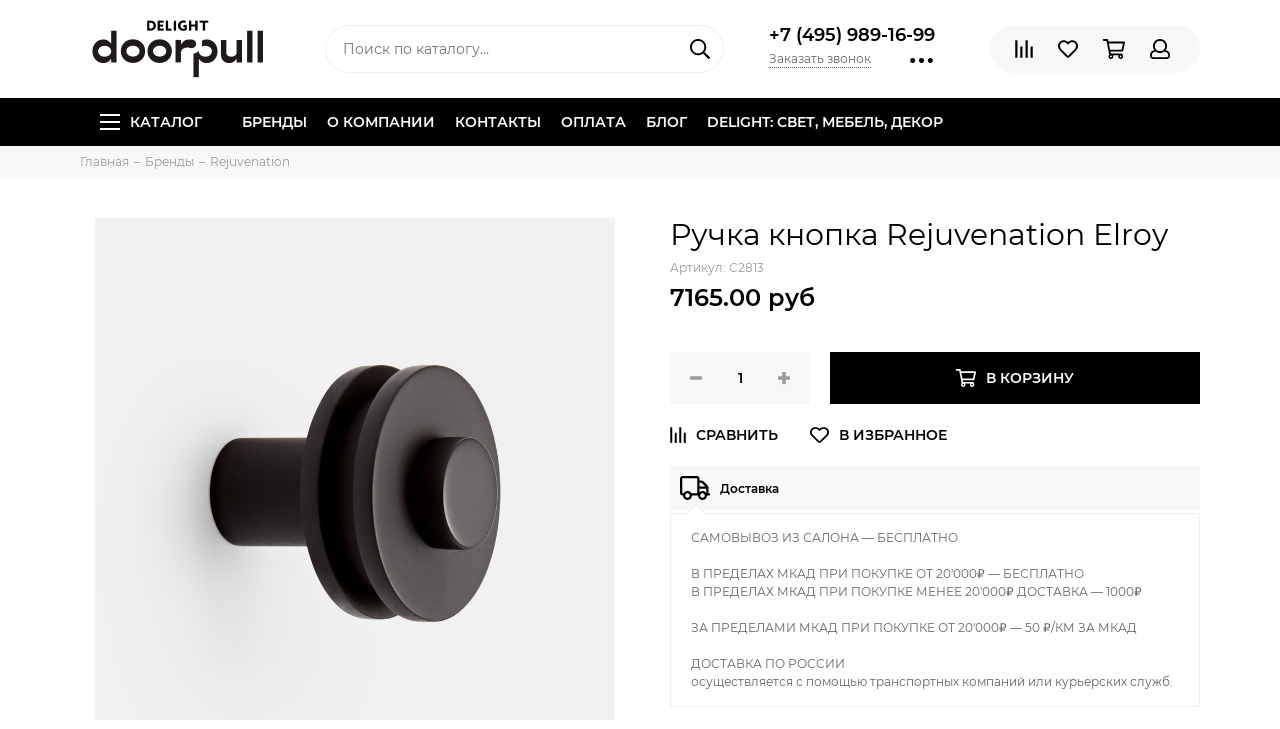

--- FILE ---
content_type: text/html; charset=utf-8
request_url: https://doorpull.ru/product/ruchka-knopka-rejuvenation-elroy-3
body_size: 21336
content:
<!doctype html><html lang="ru" xml:lang="ru" xmlns="http://www.w3.org/1999/xhtml"><head><meta data-config="{&quot;product_id&quot;:154720923}" name="page-config" content="" /><meta data-config="{&quot;money_with_currency_format&quot;:{&quot;delimiter&quot;:&quot;&quot;,&quot;separator&quot;:&quot;.&quot;,&quot;format&quot;:&quot;%n %u&quot;,&quot;unit&quot;:&quot;руб&quot;,&quot;show_price_without_cents&quot;:0},&quot;currency_code&quot;:&quot;RUR&quot;,&quot;currency_iso_code&quot;:&quot;RUB&quot;,&quot;default_currency&quot;:{&quot;title&quot;:&quot;Российский рубль&quot;,&quot;code&quot;:&quot;RUR&quot;,&quot;rate&quot;:1.0,&quot;format_string&quot;:&quot;%n %u&quot;,&quot;unit&quot;:&quot;руб&quot;,&quot;price_separator&quot;:null,&quot;is_default&quot;:true,&quot;price_delimiter&quot;:null,&quot;show_price_with_delimiter&quot;:null,&quot;show_price_without_cents&quot;:null},&quot;facebook&quot;:{&quot;pixelActive&quot;:true,&quot;currency_code&quot;:&quot;RUB&quot;,&quot;use_variants&quot;:null},&quot;vk&quot;:{&quot;pixel_active&quot;:null,&quot;price_list_id&quot;:null},&quot;new_ya_metrika&quot;:true,&quot;ecommerce_data_container&quot;:&quot;dataLayer&quot;,&quot;common_js_version&quot;:null,&quot;vue_ui_version&quot;:null,&quot;feedback_captcha_enabled&quot;:&quot;1&quot;,&quot;account_id&quot;:706698,&quot;hide_items_out_of_stock&quot;:false,&quot;forbid_order_over_existing&quot;:false,&quot;minimum_items_price&quot;:null,&quot;enable_comparison&quot;:true,&quot;locale&quot;:&quot;ru&quot;,&quot;client_group&quot;:null,&quot;consent_to_personal_data&quot;:{&quot;active&quot;:false,&quot;obligatory&quot;:true,&quot;description&quot;:&quot;Настоящим подтверждаю, что я ознакомлен и согласен с условиями \u003ca href=&#39;/page/oferta&#39; target=&#39;blank&#39;\u003eоферты и политики конфиденциальности\u003c/a\u003e.&quot;},&quot;recaptcha_key&quot;:&quot;6LfXhUEmAAAAAOGNQm5_a2Ach-HWlFKD3Sq7vfFj&quot;,&quot;recaptcha_key_v3&quot;:&quot;6LcZi0EmAAAAAPNov8uGBKSHCvBArp9oO15qAhXa&quot;,&quot;yandex_captcha_key&quot;:&quot;ysc1_ec1ApqrRlTZTXotpTnO8PmXe2ISPHxsd9MO3y0rye822b9d2&quot;,&quot;checkout_float_order_content_block&quot;:false,&quot;available_products_characteristics_ids&quot;:null,&quot;sber_id_app_id&quot;:&quot;5b5a3c11-72e5-4871-8649-4cdbab3ba9a4&quot;,&quot;theme_generation&quot;:2,&quot;quick_checkout_captcha_enabled&quot;:false,&quot;max_order_lines_count&quot;:500,&quot;sber_bnpl_min_amount&quot;:1000,&quot;sber_bnpl_max_amount&quot;:150000,&quot;counter_settings&quot;:{&quot;data_layer_name&quot;:&quot;dataLayer&quot;,&quot;new_counters_setup&quot;:false,&quot;add_to_cart_event&quot;:true,&quot;remove_from_cart_event&quot;:true,&quot;add_to_wishlist_event&quot;:true},&quot;site_setting&quot;:{&quot;show_cart_button&quot;:true,&quot;show_service_button&quot;:false,&quot;show_marketplace_button&quot;:false,&quot;show_quick_checkout_button&quot;:false},&quot;warehouses&quot;:[],&quot;captcha_type&quot;:&quot;google&quot;,&quot;human_readable_urls&quot;:false}" name="shop-config" content="" /><meta name='js-evnvironment' content='production' /><meta name='default-locale' content='ru' /><meta name='insales-redefined-api-methods' content="[]" /><script type="text/javascript" src="https://static.insales-cdn.com/assets/static-versioned/v3.72/static/libs/lodash/4.17.21/lodash.min.js"></script>
<!--InsalesCounter -->
<script type="text/javascript">
(function() {
  if (typeof window.__insalesCounterId !== 'undefined') {
    return;
  }

  try {
    Object.defineProperty(window, '__insalesCounterId', {
      value: 706698,
      writable: true,
      configurable: true
    });
  } catch (e) {
    console.error('InsalesCounter: Failed to define property, using fallback:', e);
    window.__insalesCounterId = 706698;
  }

  if (typeof window.__insalesCounterId === 'undefined') {
    console.error('InsalesCounter: Failed to set counter ID');
    return;
  }

  let script = document.createElement('script');
  script.async = true;
  script.src = '/javascripts/insales_counter.js?7';
  let firstScript = document.getElementsByTagName('script')[0];
  firstScript.parentNode.insertBefore(script, firstScript);
})();
</script>
<!-- /InsalesCounter -->
    <script type="text/javascript">
      (function() {
        (function(w,c){w[c]=w[c]||function(){(w[c].q=w[c].q||[]).push(arguments)};})(window,'convead');

function ready(fn) {
  if (document.readyState != 'loading'){
    fn();
  } else {
    document.addEventListener('DOMContentLoaded', fn);
  }
}

function ajaxRequest(url, success, fail, complete) {
  success = success || function() {};
  fail = fail || function() {};
  complete = complete || function() {};
  const xhr = new XMLHttpRequest()
  xhr.open('GET', url, true);
  xhr.setRequestHeader('Content-type', 'application/json; charset=utf-8');
  xhr.onreadystatechange = function() {
    if (xhr.readyState == 4) {
      if (xhr.status == 200) {
        success(JSON.parse(xhr.responseText));
        complete(xhr);
      } else {
        fail(xhr);
        complete(xhr);
      }
    }
  }
  xhr.send();
}

ready(function(){

  function get_cookie(name) {
    var matches = document.cookie.match(new RegExp(
        "(?:^|; )" + name.replace(/([\.$?*|{}\(\)\[\]\\\/\+^])/g, '\\$1') + "=([^;]*)"
    ));
    return matches ? decodeURIComponent(matches[1]) : null;
  }
  
  function set_cookie(name, value, options) {
    options = options || {};
    var expires = options.expires;
    if (typeof expires == 'number' && expires) {
        var date = new Date();
        date.setTime(date.getTime() + expires * 1000);
        expires = options.expires = date;
    }
    if (expires && expires.toUTCString()) {
        options.expires = expires.toUTCString();
    }
    value = encodeURIComponent(JSON.stringify(value));
    var updated_cookie = name + '=' + value;
    for (var prop_name in options) {
        updated_cookie += '; ' + prop_name;
        var prop_value = options[prop_name];
        if (prop_value !== true) {
            updated_cookie += '=' + prop_value;
        }
    }
    document.cookie = updated_cookie;
  }
  
  function set_current_cart_info() {
    set_cookie('convead_cart_info', {
      count: window.convead_cart_info.items_count, 
      price: window.convead_cart_info.items_price
    }, {path: '/'}); 
  }

  function is_success_order_page() {
    var regex = new RegExp('^/orders/');
    return regex.exec(window.location.pathname) != null;
  }

  function update_cart_legacy() {
    // Update cart
    var current_cart_info = JSON.parse(get_cookie('convead_cart_info'));
    var insales_cart_items = [];
    
    ajaxRequest('/cart_items.json', function (cart) {

      for (var order_line of cart.order_lines) {
        insales_cart_items.push({
          product_id: order_line.product_id,
          qnt: order_line.quantity,
          price: order_line.sale_price
        });
      };
      window.convead_cart_info = {
        items_count: cart.items_count,
        items_price: cart.items_price,
        items: insales_cart_items
      };
      if (current_cart_info == null) {
        set_current_cart_info(); 
      } else {
        if ((current_cart_info.count != window.convead_cart_info.items_count) || (current_cart_info.price != window.convead_cart_info.items_price)) {
          set_current_cart_info();
          if (!is_success_order_page()) {
            convead('event', 'update_cart', {items: window.convead_cart_info.items});
          }
        }
      }

    })
  }

  function update_cart_common() {
    var skipFirst = true;
    var send_cart = function($data) {
      var items = [];
      for (var k in $data.order_lines) {
        var offer = $data.order_lines[k];
        items.push({
          product_id: offer.product_id,
          qnt: offer.quantity,
          price: offer.sale_price
        });
      }
      convead('event', 'update_cart', {items: items});
    }
    Events('onCart_Update').subscribe(function( $data ) {
      if (skipFirst) skipFirst = false;
      else {
        send_cart($data);
      }
    })
    Events('addToCart').subscribe(function() {
      new InSales.Cart({ draw: function( $data ) {
        send_cart($data);
      } })
    })
  }

  // Initialize Convead settings
  window.ConveadSettings = {
    app_key: '095b60054a40b450cf40c4f2d62f861b',
    onready: function() {
      // Send view_product event if applicable
      if (typeof(window.convead_product_info) != 'undefined') {
        convead('event', 'view_product', window.convead_product_info);
      }
      if (typeof window.Events === 'function') update_cart_common();
      else update_cart_legacy();
    }
  };

  // Get current visitor info
  ajaxRequest(
    "/client_account/contacts.json",
    function(data, textStatus) {
      if (data.status == 'ok') {
        window.ConveadSettings.visitor_uid = data.client.id;
        if (typeof window.ConveadSettings.visitor_info == 'undefined') window.ConveadSettings.visitor_info = {};
        window.ConveadSettings.visitor_info.first_name = data.client.name;
        window.ConveadSettings.visitor_info.last_name = data.client.surname;
        window.ConveadSettings.visitor_info.email = data.client.email;
        window.ConveadSettings.visitor_info.phone = data.client.phone;
      }
    },
    null,
    function() {
      (function(d){var ts = (+new Date()/86400000|0)*86400;var s = d.createElement('script');s.type = 'text/javascript';s.async = true;s.charset = 'utf-8';s.src = 'https://tracker.convead.io/widgets/'+ts+'/widget-095b60054a40b450cf40c4f2d62f861b.js';var x = d.getElementsByTagName('script')[0];x.parentNode.insertBefore(s, x);})(document);
    }
  );

});

      })();
    </script>
  <meta name="yandex-verification" content="60f1f06e8c013fba" />  <meta name="google-site-verification" content="DcI9AkCI5j5QYacVNeEYPLl4--SPUYxPI3iF2mp6CBo" />  <meta charset="utf-8"><meta http-equiv="X-UA-Compatible" content="IE=edge,chrome=1"><meta name="viewport" content="width=device-width, initial-scale=1, maximum-scale=1"><meta name="robots" content="index, follow"><title>Купить Ручка кнопка Rejuvenation Elroy - мебельная фурнитура по выгодной цене в интернет-магазине DoorPull</title><meta name="description" content="Заказать Ручка кнопка Rejuvenation Elroy в интернет-магазине фурнитуры для мебели.Цена - 7165 руб. Дизайнерская мебельная фурнитураЗвоните ☎️ +7 (495) 989-16-99Больше фурнитуры для мебели в разделе «Rejuvenation»"><meta name="keywords" content="Купить Ручка кнопка Rejuvenation Elroy - мебельная фурнитура по выгодной цене в интернет-магазине DoorPull"><meta property="og:type" content="website"><link rel="canonical" href="https://doorpull.ru/product/ruchka-knopka-rejuvenation-elroy-3"><meta property="og:url" content="https://doorpull.ru/product/ruchka-knopka-rejuvenation-elroy-3"><meta property="og:title" content="Ручка кнопка Rejuvenation Elroy"><meta property="og:description" content="Вдохновленная стилем ар-деко, коллекция  Elroy от  Американсокго бренда Rejuvenation выпускается как в однотонном, так и в смешанном исполнении."><meta property="og:image" content="https://static.insales-cdn.com/images/products/1/3074/249932802/C2813_040517_01_C2813__1_.jpg"><link href="https://static.insales-cdn.com/assets/1/3904/1240896/1728660417/favicon.png" rel="shortcut icon" type="image/png" sizes="16x16"><style>.site-loader{position:fixed;z-index:99999999;left:0;top:0;width:100%;height:100%;background:#fff;color:#000000}.layout--loading{width:100%;height:100%;overflow:scroll;overflow-x:hidden;padding:0;margin:0}.lds-ellipsis{position:absolute;width:64px;height:64px;top:50%;left:50%;transform:translate(-50%,-50%)}.lds-ellipsis div{position:absolute;top:27px;width:11px;height:11px;border-radius:50%;background:currentColor;animation-timing-function:cubic-bezier(0,1,1,0)}.lds-ellipsis div:nth-child(1){left:6px;animation:lds-ellipsis1 0.6s infinite}.lds-ellipsis div:nth-child(2){left:6px;animation:lds-ellipsis2 0.6s infinite}.lds-ellipsis div:nth-child(3){left:26px;animation:lds-ellipsis2 0.6s infinite}.lds-ellipsis div:nth-child(4){left:45px;animation:lds-ellipsis3 0.6s infinite}@keyframes lds-ellipsis1{0%{transform:scale(0)}100%{transform:scale(1)}}@keyframes lds-ellipsis3{0%{transform:scale(1)}100%{transform:scale(0)}}@keyframes lds-ellipsis2{0%{transform:translate(0,0)}100%{transform:translate(19px,0)}}</style><meta name="theme-color" content="#000000"><meta name="format-detection" content="telephone=no"><meta name="cmsmagazine" content="325a8bc2477444d381d10a2ed1775a4d"><link rel="alternate" type="application/atom+xml" title="Блог — DoorPull" href="https://doorpull.ru/blogs/blog.atom">  <!-- Facebook Pixel Code --><script>  !function(f,b,e,v,n,t,s)  {if(f.fbq)return;n=f.fbq=function(){n.callMethod?  n.callMethod.apply(n,arguments):n.queue.push(arguments)};  if(!f._fbq)f._fbq=n;n.push=n;n.loaded=!0;n.version='2.0';  n.queue=[];t=b.createElement(e);t.async=!0;  t.src=v;s=b.getElementsByTagName(e)[0];  s.parentNode.insertBefore(t,s)}(window, document,'script',  'https://connect.facebook.net/en_US/fbevents.js');  fbq('init', '2221955128095204');  fbq('track', 'PageView');</script><noscript><img height="1" width="1" style="display:none"  src="https://www.facebook.com/tr?id=2221955128095204&ev=PageView&noscript=1"/></noscript><!-- End Facebook Pixel Code --><meta name='product-id' content='154720923' />
</head><body id="body" class="layout layout--loading layout--full">
<!-- Yandex.Metrika counter -->
<script type="text/javascript" >
   (function(m,e,t,r,i,k,a){m[i]=m[i]||function(){(m[i].a=m[i].a||[]).push(arguments)};
   m[i].l=1*new Date();k=e.createElement(t),a=e.getElementsByTagName(t)[0],k.async=1,k.src=r,a.parentNode.insertBefore(k,a)})
   (window, document, "script", "https://mc.yandex.ru/metrika/tag.js", "ym");

   ym(55351513, "init", {
        webvisor:true,
        ecommerce:dataLayer,
        clickmap:true,
        trackLinks:true,
        accurateTrackBounce:true
   });
</script>
<script type="text/javascript">
  window.dataLayer = window.dataLayer || [];
  window.dataLayer.push({"ecommerce":{"currencyCode":"RUB","detail":{"products":[{"id":154720923,"name":"Ручка кнопка Rejuvenation Elroy","category":"Каталог/Бренды/Rejuvenation","price":7165.0}]}}});
</script>
<noscript><div><img src="https://mc.yandex.ru/watch/55351513" style="position:absolute; left:-9999px;" alt="" /></div></noscript>
<!-- /Yandex.Metrika counter -->
<span class="js-site-loader site-loader"><div class="lds-ellipsis"><div></div><div></div><div></div><div></div></div></span><div class="layout-page"><div id="insales-section-header" class="insales-section insales-section-header"><header><!--noindex--><div class="header-scheme-02"><div class="header-main"><div class="container"><div class="row align-items-center"><div class="col-12 col-sm col-md col-lg-auto text-center text-lg-left"><a href="https://doorpull.ru" class="logo"><img src="https://static.insales-cdn.com/assets/1/3904/1240896/1728660417/logo.png" alt="DoorPull" class="img-fluid"></a></div><div class="col d-none d-lg-block"><div class="search search--header"><form action="/search" method="get" class="search-form"><input type="search" name="q" class="search-input js-search-input" placeholder="Поиск по каталогу&hellip;" autocomplete="off" required><button type="submit" class="search-button"><span class="far fa-search"></span></button><div class="search-results js-search-results"></div></form></div></div><div class="col-12 col-lg-auto d-none d-lg-block"><div class="header-contacts"><div class="header-contacts-phone"><a href="tel:+7(495)989-16-99" class="js-account-phone">+7 (495) 989-16-99</a></div><div class="row"><div class="col"><span class="js-messages" data-target="callback" data-type="form">Заказать звонок</span></div><div class="col-auto"><div class="user_icons-item js-user_icons-item"><span class="user_icons-icon js-user_icons-icon-contacts"><span class="far fa-ellipsis-h fa-lg"></span></span><div class="user_icons-popup"><div class="popup popup-contacts"><div class="js-popup-contacts"><div class="popup-content-contacts"><div class="row no-gutters popup-content-contacts-item"><div class="col-auto"><span class="far fa-envelope fa-fw"></span></div><div class="col"><a href="mailto:order@doorpull.ru">order@doorpull.ru</a></div></div><div class="row no-gutters popup-content-contacts-item"><div class="col-auto"><span class="far fa-map-marker fa-fw"></span></div><div class="col"><p data-itemscope="" data-itemtype="http://schema.org/PostalAddress" data-itemprop="address"><span data-itemprop="postalCode"><span>Москва, ул. Нижняя Сыромятническая, дом 10, стр. 9B, этаж 2, ЦД &laquo;ArtPlay&raquo;</span></span></p></div></div><div class="row no-gutters popup-content-contacts-item"><div class="col-auto"><span class="far fa-clock fa-fw"></span></div><div class="col"><p>7 дней в неделю с 10 до 21 часов</p></div></div><div class="row no-gutters"><div class="col-12"><div class="social social--header"><ul class="social-items list-unstyled"><li class="social-item social-item--facebook-f"><a href="https://www.facebook.com/DoorPull-105521337495647/" rel="noopener noreferrer nofollow" target="_blank"><span class="fab fa-facebook-f"></span></a></li><li class="social-item social-item--instagram"><a href="https://www.instagram.com/doorpull.ru/" rel="noopener noreferrer nofollow" target="_blank"><span class="fab fa-instagram"></span></a></li><li class="social-item social-item--youtube"><a href="http://youtube.com/" rel="noopener noreferrer nofollow" target="_blank"><span class="fab fa-youtube"></span></a></li></ul></div></div></div></div></div></div></div></div></div></div></div></div><div class="col-12 col-lg-auto"><div class="user_icons user_icons-main js-clone is-inside" data-clone-target="js-user_icons-clone"><ul class="user_icons-items list-unstyled d-flex d-lg-block"><li class="user_icons-item user_icons-item-menu d-inline-block d-lg-none js-user_icons-item"><button class="user_icons-icon user_icons-icon-menu js-user_icons-icon-menu"><span class="far fa-bars"></span></button><div class="user_icons-popup"><div class="popup js-popup-menu overflow-hidden"><div class="popup-scroll js-popup-scroll"><div class="popup-title">Меню<button class="button button--empty button--icon popup-close js-popup-close"><span class="far fa-times fa-lg"></span></button></div><div class="popup-content popup-content-menu popup-content-search"><div class="search search--popup"><form action="/search" method="get" class="search-form"><input type="search" name="q" class="search-input" placeholder="Поиск по каталогу&hellip;" autocomplete="off" required><button type="submit" class="search-button"><span class="far fa-search"></span></button></form></div></div><ul class="popup-content popup-content-menu js-popup-content-menu"></ul><ul class="popup-content popup-content-menu popup-content-links list-unstyled"><li class="popup-content-link"><a href="http://doorpull.ru/collection/brands">Бренды</a></li><li class="popup-content-link"><a href="/page/about-us">О компании</a></li><li class="popup-content-link"><a href="/page/contacts">Контакты</a></li><li class="popup-content-link"><a href="/page/payment">Оплата</a></li><li class="popup-content-link"><a href="/blogs/blog">Блог</a></li><li class="popup-content-link"><a href="https://www.de-light.ru/">DELIGHT: СВЕТ, МЕБЕЛЬ, ДЕКОР</a></li></ul><div class="popup-content popup-content-contacts"><div class="row no-gutters popup-content-contacts-item"><div class="col-auto"><span class="far fa-phone fa-fw" data-fa-transform="flip-h"></span></div><div class="col"><a href="tel:+7(495)989-16-99" class="js-account-phone">+7 (495) 989-16-99</a></div></div><div class="row no-gutters popup-content-contacts-item"><div class="col-auto"><span class="far fa-envelope fa-fw"></span></div><div class="col"><a href="mailto:order@doorpull.ru">order@doorpull.ru</a></div></div><div class="row no-gutters popup-content-contacts-item"><div class="col-auto"><span class="far fa-map-marker fa-fw"></span></div><div class="col"><p data-itemscope="" data-itemtype="http://schema.org/PostalAddress" data-itemprop="address"><span data-itemprop="postalCode"><span>Москва, ул. Нижняя Сыромятническая, дом 10, стр. 9B, этаж 2, ЦД &laquo;ArtPlay&raquo;</span></span></p></div></div><div class="row no-gutters popup-content-contacts-item"><div class="col-auto"><span class="far fa-clock fa-fw"></span></div><div class="col"><p>7 дней в неделю с 10 до 21 часов</p></div></div></div></div></div><div class="popup-shade js-popup-close"></div></div></li><li class="user_icons-item js-user_icons-item"><a href="/compares" class="user_icons-icon js-user_icons-icon-compares"><span class="far fa-align-right" data-fa-transform="rotate-90"></span><span class="bage bage-compares js-bage-compares"></span></a><div class="user_icons-popup"><div class="popup"><div class="popup-title">Сравнение<button class="button button--empty button--icon popup-close js-popup-close"><span class="far fa-times fa-lg"></span></button></div><div class="js-popup-compares"></div></div><div class="popup-shade js-popup-close"></div></div></li><li class="user_icons-item js-user_icons-item"><a href="/page/favorites" class="user_icons-icon js-user_icons-icon-favorites"><span class="far fa-heart"></span><span class="bage bage-favorites js-bage-favorites"></span></a><div class="user_icons-popup"><div class="popup"><div class="popup-title">Избранное<button class="button button--empty button--icon popup-close js-popup-close"><span class="far fa-times fa-lg"></span></button></div><div class="js-popup-favorites"></div></div><div class="popup-shade js-popup-close"></div></div></li><li class="user_icons-item js-user_icons-item"><a href="/cart_items" class="user_icons-icon js-user_icons-icon-cart"><span class="far fa-shopping-cart"></span><span class="bage bage-cart js-bage-cart"></span></a><div class="user_icons-popup"><div class="popup"><div class="popup-title">Корзина<button class="button button--empty button--icon popup-close js-popup-close"><span class="far fa-times fa-lg"></span></button></div><div class="js-popup-cart"></div></div><div class="popup-shade js-popup-close"></div></div></li><li class="user_icons-item js-user_icons-item"><a href="/client_account/login" class="user_icons-icon js-user_icons-icon-client"><span class="far fa-user"></span></a><div class="user_icons-popup"><div class="popup popup-client_new"><div class="popup-title">Личный кабинет<button class="button button--empty button--icon popup-close js-popup-close"><span class="far fa-times fa-lg"></span></button></div><div class="js-popup-client"><div class="popup--empty text-center"><span class="far fa-user fa-3x"></span><div class="dropdown_products-action"><div class="row"><div class="col-12 col-lg-6"><a href="/client_account/login" class="button button--primary button--block button--small">Авторизация</a></div><div class="col-12 col-lg-6"><a href="/client_account/contacts/new" class="button button--secondary button--block button--small">Регистрация</a></div></div></div></div></div></div><div class="popup-shade js-popup-close"></div></div></li></ul></div></div></div></div></div></div><!--/noindex--><div class="header-scheme-03 d-none d-lg-block"><div class="header-menu js-header-menu"><div class="container"><div class="row"><div class="col"><nav class="nav"><ul class="nav-items list-unstyled js-nav-items is-overflow"><li class="nav-item nav-item--collections js-nav-item"><a href="/collection/all" class="hamburger-trigger js-nav-collections-trigger" data-target="hamburger"><span class="hamburger hamburger--arrow-down"><span></span><span></span><span></span></span>Каталог</a></li><li class="nav-item js-nav-item"><a href="http://doorpull.ru/collection/brands">Бренды</a></li><li class="nav-item js-nav-item"><a href="/page/about-us">О компании</a></li><li class="nav-item js-nav-item"><a href="/page/contacts">Контакты</a></li><li class="nav-item js-nav-item"><a href="/page/payment">Оплата</a></li><li class="nav-item js-nav-item"><a href="/blogs/blog">Блог</a></li><li class="nav-item js-nav-item"><a href="https://www.de-light.ru/">DELIGHT: СВЕТ, МЕБЕЛЬ, ДЕКОР</a></li><li class="nav-item nav-item--dropdown js-nav-item--dropdown d-none"><span class="far fa-ellipsis-h fa-lg"></span><div class="user_icons-popup"><div class="popup"><ul class="list-unstyled js-popup-nav"></ul></div></div></li></ul></nav><nav class="nav-collections js-nav-collections js-nav-collections-trigger js-clone" data-target="dorpdown" data-clone-target="js-nav-sidebar-clone"><ul class="list-unstyled"><li data-collection-id="11376805"><a href="/collection/handles-pulls" class="nav-collections-toggle js-nav-collections-toggle nav-collections-toggle--next" data-type="next" data-target="11376805">Ручки скобы<span class="nav-arrow-toggle js-nav-arrow-toggle"><span class="far fa-chevron-right"></span></span></a><ul class="list-unstyled"><li class="nav-collections-back d-block d-lg-none"><a href="/collection/handles-pulls" class="nav-collections-toggle js-nav-collections-toggle nav-collections-toggle--back" data-type="back" data-target="11376805"><span class="nav-arrow-toggle"><span class="far fa-chevron-left"></span></span>Назад</a></li><li class="nav-collections-title d-block d-lg-none"><a href="/collection/handles-pulls">Ручки скобы</a></li><li data-collection-id="11376807"><a href="/collection/ruchki-skobi-chrome">Хром</a></li><li data-collection-id="11388625"><a href="/collection/ruchki-skobi-latun">Латунь</a></li><li data-collection-id="11388648"><a href="/collection/ruchki-skobi-polirovannyy-nikel">Полированный никель</a></li><li data-collection-id="11388675"><a href="/collection/ruchki-skobi-satinirovannyy-nikel">Сатинированный никель</a></li><li data-collection-id="11388678"><a href="/collection/ruchki-skobi-temnaya-bronza">Темная бронза</a></li><li data-collection-id="11388679"><a href="/collection/ruchki-skobi-antichnaya-bronza">Античная бронза</a></li><li data-collection-id="14573292"><a href="/collection/ruchki-skobi-chernyy">Черный</a></li></ul></li><li data-collection-id="11376806"><a href="/collection/knob-house" class="nav-collections-toggle js-nav-collections-toggle nav-collections-toggle--next" data-type="next" data-target="11376806">Ручки кнопки<span class="nav-arrow-toggle js-nav-arrow-toggle"><span class="far fa-chevron-right"></span></span></a><ul class="list-unstyled"><li class="nav-collections-back d-block d-lg-none"><a href="/collection/knob-house" class="nav-collections-toggle js-nav-collections-toggle nav-collections-toggle--back" data-type="back" data-target="11376806"><span class="nav-arrow-toggle"><span class="far fa-chevron-left"></span></span>Назад</a></li><li class="nav-collections-title d-block d-lg-none"><a href="/collection/knob-house">Ручки кнопки</a></li><li data-collection-id="11398867"><a href="/collection/ruchki-knopki-chrome">Хром</a></li><li data-collection-id="11398873"><a href="/collection/ruchki-knopki-latun">Латунь</a></li><li data-collection-id="11398875"><a href="/collection/ruchki-knopki-polirovannyy-nikel">Полированный никель</a></li><li data-collection-id="11398876"><a href="/collection/ruchki-knopki-satinirovannyy-nikel">Сатинированный никель</a></li><li data-collection-id="11398877"><a href="/collection/ruchki-knopki-temnaya-bronza">Темная бронза</a></li><li data-collection-id="11398878"><a href="/collection/ruchki-knopki-antichnaya-bronza">Античная бронза</a></li><li data-collection-id="14573293"><a href="/collection/ruchki-knopki-chernyy">Черный</a></li></ul></li><li data-collection-id="11722831"><a href="/collection/kryuchki" class="nav-collections-toggle js-nav-collections-toggle nav-collections-toggle--next" data-type="next" data-target="11722831">Крючки<span class="nav-arrow-toggle js-nav-arrow-toggle"><span class="far fa-chevron-right"></span></span></a><ul class="list-unstyled"><li class="nav-collections-back d-block d-lg-none"><a href="/collection/kryuchki" class="nav-collections-toggle js-nav-collections-toggle nav-collections-toggle--back" data-type="back" data-target="11722831"><span class="nav-arrow-toggle"><span class="far fa-chevron-left"></span></span>Назад</a></li><li class="nav-collections-title d-block d-lg-none"><a href="/collection/kryuchki">Крючки</a></li><li data-collection-id="11722835"><a href="/collection/kruchki-chrome">Хром</a></li><li data-collection-id="11722836"><a href="/collection/kruchki-latun">Латунь</a></li><li data-collection-id="11722838"><a href="/collection/kruchki-polirovannyy-nikel">Полированный никель</a></li><li data-collection-id="11722846"><a href="/collection/kruchki-satinirovannyy-nikel">Сатинированный никель</a></li><li data-collection-id="11722852"><a href="/collection/kruchki-temnaya-bronza">Темная бронза</a></li><li data-collection-id="11722854"><a href="/collection/kruchki-antichnaya-bronza">Античная бронза</a></li></ul></li><li data-collection-id="11376804"><a href="/collection/frontpage">Скидки %</a></li><li data-collection-id="11376809"><a href="/collection/popular">Популярные товары</a></li><li data-collection-id="11612544"><a href="/collection/brands" class="nav-collections-toggle js-nav-collections-toggle nav-collections-toggle--next" data-type="next" data-target="11612544">Бренды<span class="nav-arrow-toggle js-nav-arrow-toggle"><span class="far fa-chevron-right"></span></span></a><ul class="list-unstyled"><li class="nav-collections-back d-block d-lg-none"><a href="/collection/brands" class="nav-collections-toggle js-nav-collections-toggle nav-collections-toggle--back" data-type="back" data-target="11612544"><span class="nav-arrow-toggle"><span class="far fa-chevron-left"></span></span>Назад</a></li><li class="nav-collections-title d-block d-lg-none"><a href="/collection/brands">Бренды</a></li><li data-collection-id="14269560"><a href="/collection/buster-punch">Buster + Punch</a></li><li data-collection-id="16851337"><a href="/collection/pullcast">PullCast</a></li><li data-collection-id="11612568"><a href="/collection/restoration-hardware">Restoration Hardware</a></li><li data-collection-id="11761915"><a href="/collection/rejuvenation">Rejuvenation</a></li><li data-collection-id="15688400"><a href="/collection/tyrons">Tyrons</a></li><li data-collection-id="22558288"><a href="/collection/bronzes-de-france">Bronzes de France</a></li></ul></li><li data-collection-id="12696203"><a href="/collection/appliance-pull">Длинные ручки</a></li><li data-collection-id="12709929"><a href="/collection/dvernye-ruchki">Дверные ручки</a></li></ul></nav></div><div class="col col-auto align-self-center"><div class="user_icons user_icons-clone js-user_icons-clone is-inside"></div></div></div></div></div></div></header></div><div id="insales-section-breadcrumb" class="insales-section insales-section-breadcrumb"><div class="breadcrumb-scheme-01"><div class="container"><ul class="breadcrumb list-unstyled" itemscope itemtype="http://schema.org/BreadcrumbList"><li class="breadcrumb-item" itemprop="itemListElement" itemscope itemtype="http://schema.org/ListItem"><a class="breadcrumb-link" href="/" itemprop="item"><span itemprop="name">Главная</span><meta itemprop="position" content="0"></a></li><li class="breadcrumb-item" itemprop="itemListElement" itemscope itemtype="http://schema.org/ListItem"><a class="breadcrumb-link" href="/collection/brands" itemprop="item"><span itemprop="name">Бренды</span><meta itemprop="position" content="1"></a></li><li class="breadcrumb-item" itemprop="itemListElement" itemscope itemtype="http://schema.org/ListItem"><a class="breadcrumb-link" href="/collection/rejuvenation" itemprop="item"><span itemprop="name">Rejuvenation</span><meta itemprop="position" content="2"></a></li></ul></div></div></div>              <script>          window.convead_product_info = {            product_id: '154720923',            product_name: 'Ручка кнопка Rejuvenation Elroy',            product_url: 'https://doorpull.ru/product/ruchka-knopka-rejuvenation-elroy-3'          };        </script>      <div itemscope itemtype="http://schema.org/Product" data-recently-view="154720923"><div id="insales-section-product" class="insales-section insales-section-product"><div class="container"><div class="row"><div class="col-12 col-lg-6"><div class="product-images js-product-images"><div class="product-image d-none d-md-block"><a href="https://static.insales-cdn.com/images/products/1/3074/249932802/C2813_040517_01_C2813__1_.jpg" class="js-product-image-thumb product-image-thumb product-image-thumb--1x1 product-image-thumb--contain" data-index="1"><span class="product-gallery-thumb-item" style="background-image: url(https://static.insales-cdn.com/images/products/1/3074/249932802/C2813_040517_01_C2813__1_.jpg);"></span></a></div><div class="product-gallery"><div class="js-owl-carousel-gallery owl-carousel owl-gallery"><a href="https://static.insales-cdn.com/images/products/1/3074/249932802/C2813_040517_01_C2813__1_.jpg" class="js-product-gallery-thumb product-gallery-thumb product-gallery-thumb--1x1 product-gallery-thumb--contain is-active" data-index="1" data-name="C2813_040517_01_C2813__1_.jpg"><span class="product-gallery-thumb-item" style="background-image: url(https://static.insales-cdn.com/images/products/1/3074/249932802/C2813_040517_01_C2813__1_.jpg);"></span></a><a href="https://static.insales-cdn.com/images/products/1/3103/249932831/sized_C2838_C2813_OB_EXP_C2_180823_728_C2838_C2813.jpg" class="js-product-gallery-thumb product-gallery-thumb product-gallery-thumb--1x1 product-gallery-thumb--contain" data-index="2" data-name="sized_C2838_C2813_OB_EXP_C2_180823_728_C2838_C2813.jpg"><span class="product-gallery-thumb-item" style="background-image: url(https://static.insales-cdn.com/images/products/1/3103/249932831/sized_C2838_C2813_OB_EXP_C2_180823_728_C2838_C2813.jpg);"></span></a></div></div><div class="hidden" hidden><a href="https://static.insales-cdn.com/images/products/1/3074/249932802/C2813_040517_01_C2813__1_.jpg" class="js-product-gallery-thumb-1" data-fancybox="gallery" data-caption="Ручка кнопка Rejuvenation Elroy"></a><a href="https://static.insales-cdn.com/images/products/1/3103/249932831/sized_C2838_C2813_OB_EXP_C2_180823_728_C2838_C2813.jpg" class="js-product-gallery-thumb-2" data-fancybox="gallery" data-caption="Ручка кнопка Rejuvenation Elroy"></a></div></div></div><div class="col-12 col-lg-6"><div class="product-data"><form action="/cart_items" method="post" data-product-id="154720923" data-main-form><span class="product-labels"></span><div class="product-head"><h1 class="product-title" itemprop="name">Ручка кнопка Rejuvenation Elroy</h1></div><div class="js-product-variants-data product-variants-data"><div class="product-sku">Артикул: <span class="js-product-sku" itemprop="sku">C2813</span></div><meta itemprop="image" content="https://static.insales-cdn.com/images/products/1/3074/249932802/C2813_040517_01_C2813__1_.jpg"><div itemprop="offers" itemscope itemtype="http://schema.org/Offer"><meta itemprop="price" content="7165.0"><meta itemprop="priceCurrency" content="RUB"><link itemprop="availability" href="http://schema.org/InStock"><link itemprop="url" href="https://doorpull.ru/product/ruchka-knopka-rejuvenation-elroy-3"></div><div class="product-prices"><span class="product-price js-product-price">7165 руб</span><span class="product-old_price js-product-old_price" style="display: none;"></span></div><div class="product-form"><input type="hidden" name="variant_id" value="267095069"><div class="product-buttons product-buttons--disabled js-product-buttons"><div class="product-buttons-types product-buttons-types--available"><div class="row"><div class="col col-auto"><div class="product-quantity"><div class="row no-gutters" data-quantity><div class="col col-auto"><button type="button" data-quantity-change="-1" class="button button--counter button--icon button--large"><span class="fas fa-minus"></span></button></div><div class="col"><input type="text" name="quantity" value="1" min="1" autocomplete="off" class="input input--counter input--large"></div><div class="col col-auto"><button type="button" data-quantity-change="1" class="button button--counter button--icon button--large"><span class="fas fa-plus"></span></button></div></div></div></div><div class="col"><div class="product-add"><button type="submit" class="button button--primary button--block button--large" data-item-add><span class="far fa-shopping-cart fa-lg"></span><span>В корзину</span></button></div></div></div></div><div class="product-buttons-types product-buttons-types--soldout"><div class="row"><div class="col"><div class="product-add"><button type="button" class="button button--primary button--block button--large js-messages" data-target="preorder" data-type="form">Предзаказ</button></div></div></div></div></div></div></div></form><div class="product-extras"><div class="row"><div class="col-auto"><button type="button" class="button button--empty button--icon button--compares" data-compare-add="154720923"><span class="far fa-align-right fa-lg" data-fa-transform="rotate-90"></span><span></span></button><span class="button button--empty button--icon">&nbsp;</span><button type="button" class="button button--empty button--icon button--favorites" data-favorites-trigger="154720923"><span class="far fa-heart fa-lg"></span><span></span></button></div></div></div>                                                                  <div class="product-geo"><div class="alert alert--default"><div class="row no-gutters align-items-center"><div class="col-auto"><span class="far fa-truck fa-2x"></span></div><div class="col">Доставка </div></div></div><div class="product-geo-items in-progress js-geo-items"> <div class="info__table"><div class="info__col"><div class="info__subheadline">САМОВЫВОЗ ИЗ САЛОНА &mdash; БЕСПЛАТНО</div><br /><div class="info__subheadline">В ПРЕДЕЛАХ МКАД ПРИ ПОКУПКЕ ОТ 20'000₽ &mdash; БЕСПЛАТНО</div></div><div class="info__col"><div class="info__subheadline">В ПРЕДЕЛАХ МКАД ПРИ ПОКУПКЕ МЕНЕЕ 20'000₽ ДОСТАВКА &mdash; 1000₽</div><br /><div class="info__subheadline">ЗА ПРЕДЕЛАМИ МКАД ПРИ ПОКУПКЕ ОТ 20'000₽ &mdash; 50 ₽/КМ ЗА МКАД</div><div class="info__subheadline"></div></div></div><p>&nbsp;</p><div class="info__subheadline">ДОСТАВКА ПО РОССИИ</div><p class="info__text">осуществляется с помощью транспортных компаний или курьерских служб.&nbsp;</p></div></div>                      <div class="product-description" itemprop="description"><p><span>Вдохновленная стилем ар-деко, коллекция&nbsp;&nbsp;Elroy от&nbsp; Американсокго бренда Rejuvenation выпускается как в однотонном, так и в смешанном исполнении.</span></p></div><div class="product-collections">Категории: <a href="/collection/all">Каталог</a>, <a href="/collection/knob-house">Ручки кнопки</a>, <a href="/collection/ruchki-knopki-temnaya-bronza">Темная бронза</a>, <a href="/collection/rejuvenation">Rejuvenation</a></div></div></div></div></div></div><div id="insales-section-tabs" class="insales-section insales-section-tabs"><div class="container"><div class="row"><div class="col-12"><div class="tabs"><div class="row no-gutters justify-content-center tabs-list"><div class="col-auto js-tabs-list-item tabs-list-item is-active" data-target="properties"><span class="far fa-sliders-h fa-lg"></span>ХАРАКТЕРИСТИКИ</div></div><div class="js-tabs-content tabs-content is-active" data-tab="properties"><div class="product-properties"><dl class="row align-items-end product-properties-item d-inline-flex"><dt class="col-6 align-self-start"><span>Бренд</span></dt><dd class="col-6">Rejuvenation</dd></dl><dl class="row align-items-end product-properties-item d-inline-flex"><dt class="col-6 align-self-start"><span>Глубина</span></dt><dd class="col-6">3.5 см</dd></dl><dl class="row align-items-end product-properties-item d-inline-flex"><dt class="col-6 align-self-start"><span>Материал</span></dt><dd class="col-6">Латунь</dd></dl><dl class="row align-items-end product-properties-item d-inline-flex"><dt class="col-6 align-self-start"><span>Страна происхождения</span></dt><dd class="col-6">USA</dd></dl><dl class="row align-items-end product-properties-item d-inline-flex"><dt class="col-6 align-self-start"><span>Цвет</span></dt><dd class="col-6">Oil Rubbed Bronze</dd></dl><dl class="row align-items-end product-properties-item d-inline-flex"><dt class="col-6 align-self-start"><span>Коллекция</span></dt><dd class="col-6">Elroy</dd></dl><dl class="row align-items-end product-properties-item d-inline-flex"><dt class="col-6 align-self-start"><span>Диаметр</span></dt><dd class="col-6">3.2 см</dd></dl></div></div></div></div></div></div></div></div><div id="insales-section-products--related_products" class="insales-section insales-section-products insales-section-products--related_products"><div class="products"><div class="container"><div class="section-title products-title text-center text-lg-left">Сопутствующие товары</div><div class="js-owl-carousel-products-slider products-slider owl-carousel owl-products-slider"><div class="products-slider-item"><div class="product_card product_card--shadow"><form action="/cart_items" method="post"><input type="hidden" name="variant_id" value="267097572"><input type="hidden" name="quantity" value="1"><a href="/product/mebelnaya-ruchka-rejuvenation-elroy-3" class="product_card-thumb product_card-thumb--1x1 product_card-thumb--contain"><span class="product_card-thumb-item product_card-thumb-item--first"><picture><source type="image/webp" data-srcset="https://static.insales-cdn.com/r/gKSrmFASsAA/rs:fit:360:360:1/plain/images/products/1/6776/249936504/large_C2818_040517_01_C2819.jpg@webp 1x, https://static.insales-cdn.com/r/Kvdj_s8r3OQ/rs:fit:720:720:1/plain/images/products/1/6776/249936504/C2818_040517_01_C2819.jpg@webp 2x" class="product_card-image lazy"><img data-src="https://static.insales-cdn.com/r/YE_XEj8-E7E/rs:fit:360:360:1/plain/images/products/1/6776/249936504/large_C2818_040517_01_C2819.jpg@jpg" class="product_card-image lazy" data-srcset="https://static.insales-cdn.com/r/YE_XEj8-E7E/rs:fit:360:360:1/plain/images/products/1/6776/249936504/large_C2818_040517_01_C2819.jpg@jpg 1x, https://static.insales-cdn.com/r/u9amFxvy_Rk/rs:fit:720:720:1/plain/images/products/1/6776/249936504/C2818_040517_01_C2819.jpg@jpg 2x" alt="Мебельная ручка Rejuvenation Elroy"></picture></span><span class="product_card-thumb-item product_card-thumb-item--second"><picture><source type="image/webp" data-srcset="https://static.insales-cdn.com/r/wjs9AVgHt-E/rs:fit:360:360:1/plain/images/products/1/6796/249936524/large_sized_C2845_C2819_OB_EXP_C2_180823_732_C2845_C2819__1_.jpg@webp 1x, https://static.insales-cdn.com/r/7gM8wcR1uMk/rs:fit:720:720:1/plain/images/products/1/6796/249936524/sized_C2845_C2819_OB_EXP_C2_180823_732_C2845_C2819__1_.jpg@webp 2x" class="product_card-image lazy"><img data-src="https://static.insales-cdn.com/r/f6dwEFDQ5lw/rs:fit:360:360:1/plain/images/products/1/6796/249936524/large_sized_C2845_C2819_OB_EXP_C2_180823_732_C2845_C2819__1_.jpg@jpg" class="product_card-image lazy" data-srcset="https://static.insales-cdn.com/r/f6dwEFDQ5lw/rs:fit:360:360:1/plain/images/products/1/6796/249936524/large_sized_C2845_C2819_OB_EXP_C2_180823_732_C2845_C2819__1_.jpg@jpg 1x, https://static.insales-cdn.com/r/UCWiHzQhHyw/rs:fit:720:720:1/plain/images/products/1/6796/249936524/sized_C2845_C2819_OB_EXP_C2_180823_732_C2845_C2819__1_.jpg@jpg 2x" alt="Мебельная ручка Rejuvenation Elroy"></picture></span><span class="product_card-labels"></span></a><div class="product_card-title"><a href="/product/mebelnaya-ruchka-rejuvenation-elroy-3">Мебельная ручка Rejuvenation Elroy</a></div>          <div class="product_card-prices"><span class="product_card-price">9213 руб</span></div><div class="product_card-add row no-gutters"><div class="col"><button type="submit" class="button button--icon button--small button--empty button--empty--inverse" data-item-add><span class="far fa-shopping-cart fa-lg"></span><span>В корзину</span></button></div><div class="col col-auto"><button type="button" class="button button--empty button--small button--icon button--compares" data-compare-add="154722077"><span class="far fa-align-right fa-lg" data-fa-transform="rotate-90"></span></button><button type="button" class="button button--empty button--small button--icon button--favorites" data-favorites-trigger="154722077"><span class="far fa-heart fa-lg"></span></button></div></div></form></div></div><div class="products-slider-item"><div class="product_card product_card--shadow"><form action="/cart_items" method="post"><input type="hidden" name="variant_id" value="267094209"><input type="hidden" name="quantity" value="1"><a href="/product/ruchka-skoba-rejuvenation-elroy-3" class="product_card-thumb product_card-thumb--1x1 product_card-thumb--contain"><span class="product_card-thumb-item product_card-thumb-item--first"><picture><source type="image/webp" data-srcset="https://static.insales-cdn.com/r/-JCKX_AUsnI/rs:fit:360:360:1/plain/images/products/1/551/249930279/large_C2838_040517_01_C2838.jpg@webp 1x, https://static.insales-cdn.com/r/aIiIphGQllc/rs:fit:720:720:1/plain/images/products/1/551/249930279/C2838_040517_01_C2838.jpg@webp 2x" class="product_card-image lazy"><img data-src="https://static.insales-cdn.com/r/DTLKCqOu2W0/rs:fit:360:360:1/plain/images/products/1/551/249930279/large_C2838_040517_01_C2838.jpg@jpg" class="product_card-image lazy" data-srcset="https://static.insales-cdn.com/r/DTLKCqOu2W0/rs:fit:360:360:1/plain/images/products/1/551/249930279/large_C2838_040517_01_C2838.jpg@jpg 1x, https://static.insales-cdn.com/r/r66hH-1zwh8/rs:fit:720:720:1/plain/images/products/1/551/249930279/C2838_040517_01_C2838.jpg@jpg 2x" alt="Ручка скоба Rejuvenation Elroy"></picture></span><span class="product_card-thumb-item product_card-thumb-item--second"><picture><source type="image/webp" data-srcset="https://static.insales-cdn.com/r/QuXYgnXDtFw/rs:fit:360:360:1/plain/images/products/1/809/249930537/large_sized_C2845_C2838_OB_EXP_C2_180823_733_C2845_C2838__1_.jpg@webp 1x, https://static.insales-cdn.com/r/2XmxuTC37Yc/rs:fit:720:720:1/plain/images/products/1/809/249930537/sized_C2845_C2838_OB_EXP_C2_180823_733_C2845_C2838__1_.jpg@webp 2x" class="product_card-image lazy"><img data-src="https://static.insales-cdn.com/r/l9-NnTlDVto/rs:fit:360:360:1/plain/images/products/1/809/249930537/large_sized_C2845_C2838_OB_EXP_C2_180823_733_C2845_C2838__1_.jpg@jpg" class="product_card-image lazy" data-srcset="https://static.insales-cdn.com/r/l9-NnTlDVto/rs:fit:360:360:1/plain/images/products/1/809/249930537/large_sized_C2845_C2838_OB_EXP_C2_180823_733_C2845_C2838__1_.jpg@jpg 1x, https://static.insales-cdn.com/r/Q99kf0XEmUI/rs:fit:720:720:1/plain/images/products/1/809/249930537/sized_C2845_C2838_OB_EXP_C2_180823_733_C2845_C2838__1_.jpg@jpg 2x" alt="Ручка скоба Rejuvenation Elroy"></picture></span><span class="product_card-labels"></span></a><div class="product_card-title"><a href="/product/ruchka-skoba-rejuvenation-elroy-3">Ручка скоба Rejuvenation Elroy</a></div>          <div class="product_card-prices"><span class="product_card-price">12917 руб</span></div><div class="product_card-add row no-gutters"><div class="col"><a href="/product/ruchka-skoba-rejuvenation-elroy-3" class="button button--icon button--small button--empty button--empty--inverse"><span class="far fa-shopping-cart fa-lg"></span><span>Выбрать</span></a></div><div class="col col-auto"><button type="button" class="button button--empty button--small button--icon button--compares" data-compare-add="154720549"><span class="far fa-align-right fa-lg" data-fa-transform="rotate-90"></span></button><button type="button" class="button button--empty button--small button--icon button--favorites" data-favorites-trigger="154720549"><span class="far fa-heart fa-lg"></span></button></div></div></form></div></div></div></div></div></div><div id="insales-section-products--similar_products" class="insales-section insales-section-products insales-section-products--similar_products"><div class="products"><div class="container"><div class="section-title products-title text-center text-lg-left">Аналогичные товары</div><div class="js-owl-carousel-products-slider products-slider owl-carousel owl-products-slider"><div class="products-slider-item"><div class="product_card product_card--shadow"><form action="/cart_items" method="post"><input type="hidden" name="variant_id" value="267095121"><input type="hidden" name="quantity" value="1"><a href="/product/ruchka-knopka-rejuvenation-elroy-5fe12d" class="product_card-thumb product_card-thumb--1x1 product_card-thumb--contain"><span class="product_card-thumb-item product_card-thumb-item--first"><picture><source type="image/webp" data-srcset="https://static.insales-cdn.com/r/b1UO5HR4k04/rs:fit:360:360:1/plain/images/products/1/3240/249932968/large_C2809_040517_001_C2809__1_.jpg@webp 1x, https://static.insales-cdn.com/r/fsPlFenjz-I/rs:fit:720:720:1/plain/images/products/1/3240/249932968/C2809_040517_001_C2809__1_.jpg@webp 2x" class="product_card-image lazy"><img data-src="https://static.insales-cdn.com/r/dWjfBkHGr6o/rs:fit:360:360:1/plain/images/products/1/3240/249932968/large_C2809_040517_001_C2809__1_.jpg@jpg" class="product_card-image lazy" data-srcset="https://static.insales-cdn.com/r/dWjfBkHGr6o/rs:fit:360:360:1/plain/images/products/1/3240/249932968/large_C2809_040517_001_C2809__1_.jpg@jpg 1x, https://static.insales-cdn.com/r/kzJ5heL1IQs/rs:fit:720:720:1/plain/images/products/1/3240/249932968/C2809_040517_001_C2809__1_.jpg@jpg 2x" alt="Ручка кнопка Rejuvenation Elroy"></picture></span><span class="product_card-thumb-item product_card-thumb-item--second"><picture><source type="image/webp" data-srcset="https://static.insales-cdn.com/r/It7LaoPQM9c/rs:fit:360:360:1/plain/images/products/1/3409/249933137/large_sized_C2838_C2813_OB_EXP_C2_180823_728_C2838_C2813.jpg@webp 1x, https://static.insales-cdn.com/r/sM_jVFR_hYg/rs:fit:720:720:1/plain/images/products/1/3409/249933137/sized_C2838_C2813_OB_EXP_C2_180823_728_C2838_C2813.jpg@webp 2x" class="product_card-image lazy"><img data-src="https://static.insales-cdn.com/r/sloMrJ12Ukk/rs:fit:360:360:1/plain/images/products/1/3409/249933137/large_sized_C2838_C2813_OB_EXP_C2_180823_728_C2838_C2813.jpg@jpg" class="product_card-image lazy" data-srcset="https://static.insales-cdn.com/r/sloMrJ12Ukk/rs:fit:360:360:1/plain/images/products/1/3409/249933137/large_sized_C2838_C2813_OB_EXP_C2_180823_728_C2838_C2813.jpg@jpg 1x, https://static.insales-cdn.com/r/sC9ZN7Hj4cA/rs:fit:720:720:1/plain/images/products/1/3409/249933137/sized_C2838_C2813_OB_EXP_C2_180823_728_C2838_C2813.jpg@jpg 2x" alt="Ручка кнопка Rejuvenation Elroy"></picture></span><span class="product_card-labels"></span></a><div class="product_card-title"><a href="/product/ruchka-knopka-rejuvenation-elroy-5fe12d">Ручка кнопка Rejuvenation Elroy</a></div>          <div class="product_card-prices"><span class="product_card-price">7165 руб</span></div><div class="product_card-add row no-gutters"><div class="col"><button type="submit" class="button button--icon button--small button--empty button--empty--inverse" data-item-add><span class="far fa-shopping-cart fa-lg"></span><span>В корзину</span></button></div><div class="col col-auto"><button type="button" class="button button--empty button--small button--icon button--compares" data-compare-add="154720945"><span class="far fa-align-right fa-lg" data-fa-transform="rotate-90"></span></button><button type="button" class="button button--empty button--small button--icon button--favorites" data-favorites-trigger="154720945"><span class="far fa-heart fa-lg"></span></button></div></div></form></div></div><div class="products-slider-item"><div class="product_card product_card--shadow"><form action="/cart_items" method="post"><input type="hidden" name="variant_id" value="267097083"><input type="hidden" name="quantity" value="1"><a href="/product/mebelnaya-ruchka-rejuvenation-elroy" class="product_card-thumb product_card-thumb--1x1 product_card-thumb--contain"><span class="product_card-thumb-item product_card-thumb-item--first"><picture><source type="image/webp" data-srcset="https://static.insales-cdn.com/r/E72pPBFJS2g/rs:fit:360:360:1/plain/images/products/1/5159/249934887/large_C2818_040517_01_C2818__1_.jpg@webp 1x, https://static.insales-cdn.com/r/IkA2VVkD7G8/rs:fit:720:720:1/plain/images/products/1/5159/249934887/C2818_040517_01_C2818__1_.jpg@webp 2x" class="product_card-image lazy"><img data-src="https://static.insales-cdn.com/r/_YacsArE4mI/rs:fit:360:360:1/plain/images/products/1/5159/249934887/large_C2818_040517_01_C2818__1_.jpg@jpg" class="product_card-image lazy" data-srcset="https://static.insales-cdn.com/r/_YacsArE4mI/rs:fit:360:360:1/plain/images/products/1/5159/249934887/large_C2818_040517_01_C2818__1_.jpg@jpg 1x, https://static.insales-cdn.com/r/DkI2McFdbOY/rs:fit:720:720:1/plain/images/products/1/5159/249934887/C2818_040517_01_C2818__1_.jpg@jpg 2x" alt="Мебельная ручка Rejuvenation Elroy"></picture></span><span class="product_card-thumb-item product_card-thumb-item--second"><picture><source type="image/webp" data-srcset="https://static.insales-cdn.com/r/Lb7TsowWlIw/rs:fit:360:360:1/plain/images/products/1/5431/249935159/large_sized_C2844_C2818_CP_EXP_C2_180823_740_C2844_C2818.jpg@webp 1x, https://static.insales-cdn.com/r/m6P_xcDDTU0/rs:fit:720:720:1/plain/images/products/1/5431/249935159/sized_C2844_C2818_CP_EXP_C2_180823_740_C2844_C2818.jpg@webp 2x" class="product_card-image lazy"><img data-src="https://static.insales-cdn.com/r/8-8XbxypOHM/rs:fit:360:360:1/plain/images/products/1/5431/249935159/large_sized_C2844_C2818_CP_EXP_C2_180823_740_C2844_C2818.jpg@jpg" class="product_card-image lazy" data-srcset="https://static.insales-cdn.com/r/8-8XbxypOHM/rs:fit:360:360:1/plain/images/products/1/5431/249935159/large_sized_C2844_C2818_CP_EXP_C2_180823_740_C2844_C2818.jpg@jpg 1x, https://static.insales-cdn.com/r/xPXUp3UIGPE/rs:fit:720:720:1/plain/images/products/1/5431/249935159/sized_C2844_C2818_CP_EXP_C2_180823_740_C2844_C2818.jpg@jpg 2x" alt="Мебельная ручка Rejuvenation Elroy"></picture></span><span class="product_card-labels"></span></a><div class="product_card-title"><a href="/product/mebelnaya-ruchka-rejuvenation-elroy">Мебельная ручка Rejuvenation Elroy</a></div>          <div class="product_card-prices"><span class="product_card-price">9213 руб</span></div><div class="product_card-add row no-gutters"><div class="col"><button type="submit" class="button button--icon button--small button--empty button--empty--inverse" data-item-add><span class="far fa-shopping-cart fa-lg"></span><span>В корзину</span></button></div><div class="col col-auto"><button type="button" class="button button--empty button--small button--icon button--compares" data-compare-add="154721906"><span class="far fa-align-right fa-lg" data-fa-transform="rotate-90"></span></button><button type="button" class="button button--empty button--small button--icon button--favorites" data-favorites-trigger="154721906"><span class="far fa-heart fa-lg"></span></button></div></div></form></div></div><div class="products-slider-item"><div class="product_card product_card--shadow"><form action="/cart_items" method="post"><input type="hidden" name="variant_id" value="267097483"><input type="hidden" name="quantity" value="1"><a href="/product/mebelnaya-ruchka-rejuvenation-elroy-2" class="product_card-thumb product_card-thumb--1x1 product_card-thumb--contain"><span class="product_card-thumb-item product_card-thumb-item--first"><picture><source type="image/webp" data-srcset="https://static.insales-cdn.com/r/5X1-Y0Zz6fo/rs:fit:360:360:1/plain/images/products/1/6352/249936080/large_C2816_040517_01_C2816__1_.jpg@webp 1x, https://static.insales-cdn.com/r/pPuFjOPOlt0/rs:fit:720:720:1/plain/images/products/1/6352/249936080/C2816_040517_01_C2816__1_.jpg@webp 2x" class="product_card-image lazy"><img data-src="https://static.insales-cdn.com/r/Gdx3gJn22io/rs:fit:360:360:1/plain/images/products/1/6352/249936080/large_C2816_040517_01_C2816__1_.jpg@jpg" class="product_card-image lazy" data-srcset="https://static.insales-cdn.com/r/Gdx3gJn22io/rs:fit:360:360:1/plain/images/products/1/6352/249936080/large_C2816_040517_01_C2816__1_.jpg@jpg 1x, https://static.insales-cdn.com/r/hFY4w8Ah91Y/rs:fit:720:720:1/plain/images/products/1/6352/249936080/C2816_040517_01_C2816__1_.jpg@jpg 2x" alt="Мебельная ручка Rejuvenation Elroy"></picture></span><span class="product_card-thumb-item product_card-thumb-item--second"><picture><source type="image/webp" data-srcset="https://static.insales-cdn.com/r/LKoCu6-bGrA/rs:fit:360:360:1/plain/images/products/1/6405/249936133/large_sized_C2833_C2816_CP_OB_EXP_C2_180822_723_C2833_C2816__1_.jpg@webp 1x, https://static.insales-cdn.com/r/XRPCsXsNDEM/rs:fit:720:720:1/plain/images/products/1/6405/249936133/sized_C2833_C2816_CP_OB_EXP_C2_180822_723_C2833_C2816__1_.jpg@webp 2x" class="product_card-image lazy"><img data-src="https://static.insales-cdn.com/r/dperrnTY3wo/rs:fit:360:360:1/plain/images/products/1/6405/249936133/large_sized_C2833_C2816_CP_OB_EXP_C2_180822_723_C2833_C2816__1_.jpg@jpg" class="product_card-image lazy" data-srcset="https://static.insales-cdn.com/r/dperrnTY3wo/rs:fit:360:360:1/plain/images/products/1/6405/249936133/large_sized_C2833_C2816_CP_OB_EXP_C2_180822_723_C2833_C2816__1_.jpg@jpg 1x, https://static.insales-cdn.com/r/UpnAEwOfu44/rs:fit:720:720:1/plain/images/products/1/6405/249936133/sized_C2833_C2816_CP_OB_EXP_C2_180822_723_C2833_C2816__1_.jpg@jpg 2x" alt="Мебельная ручка Rejuvenation Elroy"></picture></span><span class="product_card-labels"></span></a><div class="product_card-title"><a href="/product/mebelnaya-ruchka-rejuvenation-elroy-2">Мебельная ручка Rejuvenation Elroy</a></div>          <div class="product_card-prices"><span class="product_card-price">9213 руб</span></div><div class="product_card-add row no-gutters"><div class="col"><button type="submit" class="button button--icon button--small button--empty button--empty--inverse" data-item-add><span class="far fa-shopping-cart fa-lg"></span><span>В корзину</span></button></div><div class="col col-auto"><button type="button" class="button button--empty button--small button--icon button--compares" data-compare-add="154722044"><span class="far fa-align-right fa-lg" data-fa-transform="rotate-90"></span></button><button type="button" class="button button--empty button--small button--icon button--favorites" data-favorites-trigger="154722044"><span class="far fa-heart fa-lg"></span></button></div></div></form></div></div><div class="products-slider-item"><div class="product_card product_card--shadow"><form action="/cart_items" method="post"><input type="hidden" name="variant_id" value="267097572"><input type="hidden" name="quantity" value="1"><a href="/product/mebelnaya-ruchka-rejuvenation-elroy-3" class="product_card-thumb product_card-thumb--1x1 product_card-thumb--contain"><span class="product_card-thumb-item product_card-thumb-item--first"><picture><source type="image/webp" data-srcset="https://static.insales-cdn.com/r/gKSrmFASsAA/rs:fit:360:360:1/plain/images/products/1/6776/249936504/large_C2818_040517_01_C2819.jpg@webp 1x, https://static.insales-cdn.com/r/Kvdj_s8r3OQ/rs:fit:720:720:1/plain/images/products/1/6776/249936504/C2818_040517_01_C2819.jpg@webp 2x" class="product_card-image lazy"><img data-src="https://static.insales-cdn.com/r/YE_XEj8-E7E/rs:fit:360:360:1/plain/images/products/1/6776/249936504/large_C2818_040517_01_C2819.jpg@jpg" class="product_card-image lazy" data-srcset="https://static.insales-cdn.com/r/YE_XEj8-E7E/rs:fit:360:360:1/plain/images/products/1/6776/249936504/large_C2818_040517_01_C2819.jpg@jpg 1x, https://static.insales-cdn.com/r/u9amFxvy_Rk/rs:fit:720:720:1/plain/images/products/1/6776/249936504/C2818_040517_01_C2819.jpg@jpg 2x" alt="Мебельная ручка Rejuvenation Elroy"></picture></span><span class="product_card-thumb-item product_card-thumb-item--second"><picture><source type="image/webp" data-srcset="https://static.insales-cdn.com/r/wjs9AVgHt-E/rs:fit:360:360:1/plain/images/products/1/6796/249936524/large_sized_C2845_C2819_OB_EXP_C2_180823_732_C2845_C2819__1_.jpg@webp 1x, https://static.insales-cdn.com/r/7gM8wcR1uMk/rs:fit:720:720:1/plain/images/products/1/6796/249936524/sized_C2845_C2819_OB_EXP_C2_180823_732_C2845_C2819__1_.jpg@webp 2x" class="product_card-image lazy"><img data-src="https://static.insales-cdn.com/r/f6dwEFDQ5lw/rs:fit:360:360:1/plain/images/products/1/6796/249936524/large_sized_C2845_C2819_OB_EXP_C2_180823_732_C2845_C2819__1_.jpg@jpg" class="product_card-image lazy" data-srcset="https://static.insales-cdn.com/r/f6dwEFDQ5lw/rs:fit:360:360:1/plain/images/products/1/6796/249936524/large_sized_C2845_C2819_OB_EXP_C2_180823_732_C2845_C2819__1_.jpg@jpg 1x, https://static.insales-cdn.com/r/UCWiHzQhHyw/rs:fit:720:720:1/plain/images/products/1/6796/249936524/sized_C2845_C2819_OB_EXP_C2_180823_732_C2845_C2819__1_.jpg@jpg 2x" alt="Мебельная ручка Rejuvenation Elroy"></picture></span><span class="product_card-labels"></span></a><div class="product_card-title"><a href="/product/mebelnaya-ruchka-rejuvenation-elroy-3">Мебельная ручка Rejuvenation Elroy</a></div>          <div class="product_card-prices"><span class="product_card-price">9213 руб</span></div><div class="product_card-add row no-gutters"><div class="col"><button type="submit" class="button button--icon button--small button--empty button--empty--inverse" data-item-add><span class="far fa-shopping-cart fa-lg"></span><span>В корзину</span></button></div><div class="col col-auto"><button type="button" class="button button--empty button--small button--icon button--compares" data-compare-add="154722077"><span class="far fa-align-right fa-lg" data-fa-transform="rotate-90"></span></button><button type="button" class="button button--empty button--small button--icon button--favorites" data-favorites-trigger="154722077"><span class="far fa-heart fa-lg"></span></button></div></div></form></div></div><div class="products-slider-item"><div class="product_card product_card--shadow"><form action="/cart_items" method="post"><input type="hidden" name="variant_id" value="267098212"><input type="hidden" name="quantity" value="1"><a href="/product/mebelnaya-ruchka-rejuvenation-elroy-b1b744" class="product_card-thumb product_card-thumb--1x1 product_card-thumb--contain"><span class="product_card-thumb-item product_card-thumb-item--first"><picture><source type="image/webp" data-srcset="https://static.insales-cdn.com/r/2qyw6uUiRCk/rs:fit:360:360:1/plain/images/products/1/7157/249936885/large_C2817_040517_01_C2817__1_.jpg@webp 1x, https://static.insales-cdn.com/r/bGXDFahgTTk/rs:fit:720:720:1/plain/images/products/1/7157/249936885/C2817_040517_01_C2817__1_.jpg@webp 2x" class="product_card-image lazy"><img data-src="https://static.insales-cdn.com/r/YbO_AHeM9co/rs:fit:360:360:1/plain/images/products/1/7157/249936885/large_C2817_040517_01_C2817__1_.jpg@jpg" class="product_card-image lazy" data-srcset="https://static.insales-cdn.com/r/YbO_AHeM9co/rs:fit:360:360:1/plain/images/products/1/7157/249936885/large_C2817_040517_01_C2817__1_.jpg@jpg 1x, https://static.insales-cdn.com/r/Ei6kYt7MAQU/rs:fit:720:720:1/plain/images/products/1/7157/249936885/C2817_040517_01_C2817__1_.jpg@jpg 2x" alt="Мебельная ручка Rejuvenation Elroy"></picture></span><span class="product_card-thumb-item product_card-thumb-item--second"><picture><source type="image/webp" data-srcset="https://static.insales-cdn.com/r/rheWy6PLKkA/rs:fit:360:360:1/plain/images/products/1/7213/249936941/large_sized_C2834_C2817_PN_EXP_C2_180823_748_C2834_C2817__1_.jpg@webp 1x, https://static.insales-cdn.com/r/B8CZxBKELjk/rs:fit:720:720:1/plain/images/products/1/7213/249936941/sized_C2834_C2817_PN_EXP_C2_180823_748_C2834_C2817__1_.jpg@webp 2x" class="product_card-image lazy"><img data-src="https://static.insales-cdn.com/r/6LJusPqQMKM/rs:fit:360:360:1/plain/images/products/1/7213/249936941/large_sized_C2834_C2817_PN_EXP_C2_180823_748_C2834_C2817__1_.jpg@jpg" class="product_card-image lazy" data-srcset="https://static.insales-cdn.com/r/6LJusPqQMKM/rs:fit:360:360:1/plain/images/products/1/7213/249936941/large_sized_C2834_C2817_PN_EXP_C2_180823_748_C2834_C2817__1_.jpg@jpg 1x, https://static.insales-cdn.com/r/VL1hTNgt6MI/rs:fit:720:720:1/plain/images/products/1/7213/249936941/sized_C2834_C2817_PN_EXP_C2_180823_748_C2834_C2817__1_.jpg@jpg 2x" alt="Мебельная ручка Rejuvenation Elroy"></picture></span><span class="product_card-labels"></span></a><div class="product_card-title"><a href="/product/mebelnaya-ruchka-rejuvenation-elroy-b1b744">Мебельная ручка Rejuvenation Elroy</a></div>          <div class="product_card-prices"><span class="product_card-price">9213 руб</span></div><div class="product_card-add row no-gutters"><div class="col"><button type="submit" class="button button--icon button--small button--empty button--empty--inverse" data-item-add><span class="far fa-shopping-cart fa-lg"></span><span>В корзину</span></button></div><div class="col col-auto"><button type="button" class="button button--empty button--small button--icon button--compares" data-compare-add="154722337"><span class="far fa-align-right fa-lg" data-fa-transform="rotate-90"></span></button><button type="button" class="button button--empty button--small button--icon button--favorites" data-favorites-trigger="154722337"><span class="far fa-heart fa-lg"></span></button></div></div></form></div></div><div class="products-slider-item"><div class="product_card product_card--shadow"><form action="/cart_items" method="post"><input type="hidden" name="variant_id" value="267099600"><input type="hidden" name="quantity" value="1"><a href="/product/ruchka-knopka-rejuvenation-perles" class="product_card-thumb product_card-thumb--1x1 product_card-thumb--contain"><span class="product_card-thumb-item product_card-thumb-item--first"><picture><source type="image/webp" data-srcset="https://static.insales-cdn.com/r/zH1VFZPM8g8/rs:fit:360:360:1/plain/images/products/1/2105/249940025/large_C2983_170607_01_C3119__1_.jpg@webp 1x, https://static.insales-cdn.com/r/x8I0QKaP8kc/rs:fit:720:720:1/plain/images/products/1/2105/249940025/C2983_170607_01_C3119__1_.jpg@webp 2x" class="product_card-image lazy"><img data-src="https://static.insales-cdn.com/r/RvuSMU4QwVY/rs:fit:360:360:1/plain/images/products/1/2105/249940025/large_C2983_170607_01_C3119__1_.jpg@jpg" class="product_card-image lazy" data-srcset="https://static.insales-cdn.com/r/RvuSMU4QwVY/rs:fit:360:360:1/plain/images/products/1/2105/249940025/large_C2983_170607_01_C3119__1_.jpg@jpg 1x, https://static.insales-cdn.com/r/lGMa_fyoTjU/rs:fit:720:720:1/plain/images/products/1/2105/249940025/C2983_170607_01_C3119__1_.jpg@jpg 2x" alt="Ручка кнопка Rejuvenation Perles"></picture></span><span class="product_card-thumb-item product_card-thumb-item--second"><picture><source type="image/webp" data-srcset="https://static.insales-cdn.com/r/S20LpVfUk74/rs:fit:360:360:1/plain/images/products/1/2113/249940033/large_sized_C2989_C3119_BD_EXP_C2_180820_462_adj__1_.jpg@webp 1x, https://static.insales-cdn.com/r/9MDxkUAuG-Y/rs:fit:720:720:1/plain/images/products/1/2113/249940033/sized_C2989_C3119_BD_EXP_C2_180820_462_adj__1_.jpg@webp 2x" class="product_card-image lazy"><img data-src="https://static.insales-cdn.com/r/JW7O52iYR8A/rs:fit:360:360:1/plain/images/products/1/2113/249940033/large_sized_C2989_C3119_BD_EXP_C2_180820_462_adj__1_.jpg@jpg" class="product_card-image lazy" data-srcset="https://static.insales-cdn.com/r/JW7O52iYR8A/rs:fit:360:360:1/plain/images/products/1/2113/249940033/large_sized_C2989_C3119_BD_EXP_C2_180820_462_adj__1_.jpg@jpg 1x, https://static.insales-cdn.com/r/Q6q-Nj3HL5I/rs:fit:720:720:1/plain/images/products/1/2113/249940033/sized_C2989_C3119_BD_EXP_C2_180820_462_adj__1_.jpg@jpg 2x" alt="Ручка кнопка Rejuvenation Perles"></picture></span><span class="product_card-labels"></span></a><div class="product_card-title"><a href="/product/ruchka-knopka-rejuvenation-perles">Ручка кнопка Rejuvenation Perles</a></div>          <div class="product_card-prices"><span class="product_card-price">4409 руб</span></div><div class="product_card-add row no-gutters"><div class="col"><a href="/product/ruchka-knopka-rejuvenation-perles" class="button button--icon button--small button--empty button--empty--inverse"><span class="far fa-shopping-cart fa-lg"></span><span>Выбрать</span></a></div><div class="col col-auto"><button type="button" class="button button--empty button--small button--icon button--compares" data-compare-add="154723156"><span class="far fa-align-right fa-lg" data-fa-transform="rotate-90"></span></button><button type="button" class="button button--empty button--small button--icon button--favorites" data-favorites-trigger="154723156"><span class="far fa-heart fa-lg"></span></button></div></div></form></div></div><div class="products-slider-item"><div class="product_card product_card--shadow"><form action="/cart_items" method="post"><input type="hidden" name="variant_id" value="267104911"><input type="hidden" name="quantity" value="1"><a href="/product/ruchka-knopka-rejuvenation-perles-2" class="product_card-thumb product_card-thumb--1x1 product_card-thumb--contain"><span class="product_card-thumb-item product_card-thumb-item--first"><picture><source type="image/webp" data-srcset="https://static.insales-cdn.com/r/dRT-90I8ORQ/rs:fit:360:360:1/plain/images/products/1/1760/249956064/large_C3123_170607_01_C3123__1_.jpg@webp 1x, https://static.insales-cdn.com/r/fTjXVNkROlc/rs:fit:720:720:1/plain/images/products/1/1760/249956064/C3123_170607_01_C3123__1_.jpg@webp 2x" class="product_card-image lazy"><img data-src="https://static.insales-cdn.com/r/oV9jD4G5VWI/rs:fit:360:360:1/plain/images/products/1/1760/249956064/large_C3123_170607_01_C3123__1_.jpg@jpg" class="product_card-image lazy" data-srcset="https://static.insales-cdn.com/r/oV9jD4G5VWI/rs:fit:360:360:1/plain/images/products/1/1760/249956064/large_C3123_170607_01_C3123__1_.jpg@jpg 1x, https://static.insales-cdn.com/r/j_HCOhrqF1o/rs:fit:720:720:1/plain/images/products/1/1760/249956064/C3123_170607_01_C3123__1_.jpg@jpg 2x" alt="Ручка кнопка Rejuvenation Perles"></picture></span><span class="product_card-thumb-item product_card-thumb-item--second"><picture><source type="image/webp" data-srcset="https://static.insales-cdn.com/r/vVGiAV75Dv8/rs:fit:360:360:1/plain/images/products/1/1771/249956075/large_sized_C2991_C3124_OB_EXP_C2_180820_465_C2991_C3124__2_.jpg@webp 1x, https://static.insales-cdn.com/r/hf8cB8dp7V4/rs:fit:720:720:1/plain/images/products/1/1771/249956075/sized_C2991_C3124_OB_EXP_C2_180820_465_C2991_C3124__2_.jpg@webp 2x" class="product_card-image lazy"><img data-src="https://static.insales-cdn.com/r/sWTTU2yi6Rw/rs:fit:360:360:1/plain/images/products/1/1771/249956075/large_sized_C2991_C3124_OB_EXP_C2_180820_465_C2991_C3124__2_.jpg@jpg" class="product_card-image lazy" data-srcset="https://static.insales-cdn.com/r/sWTTU2yi6Rw/rs:fit:360:360:1/plain/images/products/1/1771/249956075/large_sized_C2991_C3124_OB_EXP_C2_180820_465_C2991_C3124__2_.jpg@jpg 1x, https://static.insales-cdn.com/r/hf_Si6_YG9I/rs:fit:720:720:1/plain/images/products/1/1771/249956075/sized_C2991_C3124_OB_EXP_C2_180820_465_C2991_C3124__2_.jpg@jpg 2x" alt="Ручка кнопка Rejuvenation Perles"></picture></span><span class="product_card-labels"></span></a><div class="product_card-title"><a href="/product/ruchka-knopka-rejuvenation-perles-2">Ручка кнопка Rejuvenation Perles</a></div>          <div class="product_card-prices"><span class="product_card-price">4409 руб</span></div><div class="product_card-add row no-gutters"><div class="col"><a href="/product/ruchka-knopka-rejuvenation-perles-2" class="button button--icon button--small button--empty button--empty--inverse"><span class="far fa-shopping-cart fa-lg"></span><span>Выбрать</span></a></div><div class="col col-auto"><button type="button" class="button button--empty button--small button--icon button--compares" data-compare-add="154727249"><span class="far fa-align-right fa-lg" data-fa-transform="rotate-90"></span></button><button type="button" class="button button--empty button--small button--icon button--favorites" data-favorites-trigger="154727249"><span class="far fa-heart fa-lg"></span></button></div></div></form></div></div><div class="products-slider-item"><div class="product_card product_card--shadow"><form action="/cart_items" method="post"><input type="hidden" name="variant_id" value="267105019"><input type="hidden" name="quantity" value="1"><a href="/product/ruchka-knopka-rejuvenation-perles-3" class="product_card-thumb product_card-thumb--1x1 product_card-thumb--contain"><span class="product_card-thumb-item product_card-thumb-item--first"><picture><source type="image/webp" data-srcset="https://static.insales-cdn.com/r/2yRqk0MwyqE/rs:fit:360:360:1/plain/images/products/1/2037/249956341/large_C2977_170607_052_C2977__1_.jpg@webp 1x, https://static.insales-cdn.com/r/-lCNTODZUio/rs:fit:720:720:1/plain/images/products/1/2037/249956341/C2977_170607_052_C2977__1_.jpg@webp 2x" class="product_card-image lazy"><img data-src="https://static.insales-cdn.com/r/4i6g_2d-iRM/rs:fit:360:360:1/plain/images/products/1/2037/249956341/large_C2977_170607_052_C2977__1_.jpg@jpg" class="product_card-image lazy" data-srcset="https://static.insales-cdn.com/r/4i6g_2d-iRM/rs:fit:360:360:1/plain/images/products/1/2037/249956341/large_C2977_170607_052_C2977__1_.jpg@jpg 1x, https://static.insales-cdn.com/r/ztdLi4VuD08/rs:fit:720:720:1/plain/images/products/1/2037/249956341/C2977_170607_052_C2977__1_.jpg@jpg 2x" alt="Ручка кнопка Rejuvenation Perles"></picture></span><span class="product_card-thumb-item product_card-thumb-item--second"><picture><source type="image/webp" data-srcset="https://static.insales-cdn.com/r/teaAM_Nes8c/rs:fit:360:360:1/plain/images/products/1/2076/249956380/large_sized_C2992_C2977_PN_EXP_C2_180820_475_C2992_C2977__2_.jpg@webp 1x, https://static.insales-cdn.com/r/IPMqk9Kr0y8/rs:fit:720:720:1/plain/images/products/1/2076/249956380/sized_C2992_C2977_PN_EXP_C2_180820_475_C2992_C2977__2_.jpg@webp 2x" class="product_card-image lazy"><img data-src="https://static.insales-cdn.com/r/LaTqvMrM-G8/rs:fit:360:360:1/plain/images/products/1/2076/249956380/large_sized_C2992_C2977_PN_EXP_C2_180820_475_C2992_C2977__2_.jpg@jpg" class="product_card-image lazy" data-srcset="https://static.insales-cdn.com/r/LaTqvMrM-G8/rs:fit:360:360:1/plain/images/products/1/2076/249956380/large_sized_C2992_C2977_PN_EXP_C2_180820_475_C2992_C2977__2_.jpg@jpg 1x, https://static.insales-cdn.com/r/80RZQmhMXQw/rs:fit:720:720:1/plain/images/products/1/2076/249956380/sized_C2992_C2977_PN_EXP_C2_180820_475_C2992_C2977__2_.jpg@jpg 2x" alt="Ручка кнопка Rejuvenation Perles"></picture></span><span class="product_card-labels"></span></a><div class="product_card-title"><a href="/product/ruchka-knopka-rejuvenation-perles-3">Ручка кнопка Rejuvenation Perles</a></div>          <div class="product_card-prices"><span class="product_card-price">4409 руб</span></div><div class="product_card-add row no-gutters"><div class="col"><a href="/product/ruchka-knopka-rejuvenation-perles-3" class="button button--icon button--small button--empty button--empty--inverse"><span class="far fa-shopping-cart fa-lg"></span><span>Выбрать</span></a></div><div class="col col-auto"><button type="button" class="button button--empty button--small button--icon button--compares" data-compare-add="154727311"><span class="far fa-align-right fa-lg" data-fa-transform="rotate-90"></span></button><button type="button" class="button button--empty button--small button--icon button--favorites" data-favorites-trigger="154727311"><span class="far fa-heart fa-lg"></span></button></div></div></form></div></div><div class="products-slider-item"><div class="product_card product_card--shadow"><form action="/cart_items" method="post"><input type="hidden" name="variant_id" value="267105221"><input type="hidden" name="quantity" value="1"><a href="/product/kopiya-ruchka-knopka-rejuvenation-perles" class="product_card-thumb product_card-thumb--1x1 product_card-thumb--contain"><span class="product_card-thumb-item product_card-thumb-item--first"><picture><source type="image/webp" data-srcset="https://static.insales-cdn.com/r/8H4gyPw-nP8/rs:fit:360:360:1/plain/images/products/1/2381/249956685/large_C2983_170607_01_C2983__1_.jpg@webp 1x, https://static.insales-cdn.com/r/lYfxMf3UI-s/rs:fit:720:720:1/plain/images/products/1/2381/249956685/C2983_170607_01_C2983__1_.jpg@webp 2x" class="product_card-image lazy"><img data-src="https://static.insales-cdn.com/r/Heeiwpzcz-M/rs:fit:360:360:1/plain/images/products/1/2381/249956685/large_C2983_170607_01_C2983__1_.jpg@jpg" class="product_card-image lazy" data-srcset="https://static.insales-cdn.com/r/Heeiwpzcz-M/rs:fit:360:360:1/plain/images/products/1/2381/249956685/large_C2983_170607_01_C2983__1_.jpg@jpg 1x, https://static.insales-cdn.com/r/d6Wjkcp9ct8/rs:fit:720:720:1/plain/images/products/1/2381/249956685/C2983_170607_01_C2983__1_.jpg@jpg 2x" alt="Ручка кнопка Rejuvenation Perles"></picture></span><span class="product_card-thumb-item product_card-thumb-item--second"><picture><source type="image/webp" data-srcset="https://static.insales-cdn.com/r/DYVjzyPStOU/rs:fit:360:360:1/plain/images/products/1/2364/249956668/large_sized_Perles_UN_6inPulls_1inKnob_EXP_180725_140_A_CC_KonbtoUN_C2983__1_.jpg@webp 1x, https://static.insales-cdn.com/r/LaU1t8jsYoM/rs:fit:720:720:1/plain/images/products/1/2364/249956668/sized_Perles_UN_6inPulls_1inKnob_EXP_180725_140_A_CC_KonbtoUN_C2983__1_.jpg@webp 2x" class="product_card-image lazy"><img data-src="https://static.insales-cdn.com/r/p1tNysMztKk/rs:fit:360:360:1/plain/images/products/1/2364/249956668/large_sized_Perles_UN_6inPulls_1inKnob_EXP_180725_140_A_CC_KonbtoUN_C2983__1_.jpg@jpg" class="product_card-image lazy" data-srcset="https://static.insales-cdn.com/r/p1tNysMztKk/rs:fit:360:360:1/plain/images/products/1/2364/249956668/large_sized_Perles_UN_6inPulls_1inKnob_EXP_180725_140_A_CC_KonbtoUN_C2983__1_.jpg@jpg 1x, https://static.insales-cdn.com/r/R_ooSJAguJo/rs:fit:720:720:1/plain/images/products/1/2364/249956668/sized_Perles_UN_6inPulls_1inKnob_EXP_180725_140_A_CC_KonbtoUN_C2983__1_.jpg@jpg 2x" alt="Ручка кнопка Rejuvenation Perles"></picture></span><span class="product_card-labels"></span></a><div class="product_card-title"><a href="/product/kopiya-ruchka-knopka-rejuvenation-perles">Ручка кнопка Rejuvenation Perles</a></div>          <div class="product_card-prices"><span class="product_card-price">4409 руб</span></div><div class="product_card-add row no-gutters"><div class="col"><a href="/product/kopiya-ruchka-knopka-rejuvenation-perles" class="button button--icon button--small button--empty button--empty--inverse"><span class="far fa-shopping-cart fa-lg"></span><span>Выбрать</span></a></div><div class="col col-auto"><button type="button" class="button button--empty button--small button--icon button--compares" data-compare-add="154727385"><span class="far fa-align-right fa-lg" data-fa-transform="rotate-90"></span></button><button type="button" class="button button--empty button--small button--icon button--favorites" data-favorites-trigger="154727385"><span class="far fa-heart fa-lg"></span></button></div></div></form></div></div><div class="products-slider-item"><div class="product_card product_card--shadow"><form action="/cart_items" method="post"><input type="hidden" name="variant_id" value="267154484"><input type="hidden" name="quantity" value="1"><a href="/product/ruchka-skoba-harlow" class="product_card-thumb product_card-thumb--1x1 product_card-thumb--contain"><span class="product_card-thumb-item product_card-thumb-item--first"><picture><source type="image/webp" data-srcset="https://static.insales-cdn.com/r/Z8jF0AFUQw0/rs:fit:360:360:1/plain/images/products/1/1382/250045798/large_C2024_SB_OB_EXP_C2_180815_112_C2024__1_.jpg@webp 1x, https://static.insales-cdn.com/r/1_wokUM9oD4/rs:fit:720:720:1/plain/images/products/1/1382/250045798/C2024_SB_OB_EXP_C2_180815_112_C2024__1_.jpg@webp 2x" class="product_card-image lazy"><img data-src="https://static.insales-cdn.com/r/V1qwuxOaG4k/rs:fit:360:360:1/plain/images/products/1/1382/250045798/large_C2024_SB_OB_EXP_C2_180815_112_C2024__1_.jpg@jpg" class="product_card-image lazy" data-srcset="https://static.insales-cdn.com/r/V1qwuxOaG4k/rs:fit:360:360:1/plain/images/products/1/1382/250045798/large_C2024_SB_OB_EXP_C2_180815_112_C2024__1_.jpg@jpg 1x, https://static.insales-cdn.com/r/2ctALgWCPVY/rs:fit:720:720:1/plain/images/products/1/1382/250045798/C2024_SB_OB_EXP_C2_180815_112_C2024__1_.jpg@jpg 2x" alt="Ручка скоба Harlow"></picture></span><span class="product_card-thumb-item product_card-thumb-item--second"><picture><source type="image/webp" data-srcset="https://static.insales-cdn.com/r/7gjSWGWPfn4/rs:fit:360:360:1/plain/images/products/1/3289/250047705/large_sized_150505_Y15B05_2_V1_PLATE_0298_Y15B06_harlow_l__1_.jpg@webp 1x, https://static.insales-cdn.com/r/B4GZwf15zMM/rs:fit:720:720:1/plain/images/products/1/3289/250047705/sized_150505_Y15B05_2_V1_PLATE_0298_Y15B06_harlow_l__1_.jpg@webp 2x" class="product_card-image lazy"><img data-src="https://static.insales-cdn.com/r/7lVYxPuFaFk/rs:fit:360:360:1/plain/images/products/1/3289/250047705/large_sized_150505_Y15B05_2_V1_PLATE_0298_Y15B06_harlow_l__1_.jpg@jpg" class="product_card-image lazy" data-srcset="https://static.insales-cdn.com/r/7lVYxPuFaFk/rs:fit:360:360:1/plain/images/products/1/3289/250047705/large_sized_150505_Y15B05_2_V1_PLATE_0298_Y15B06_harlow_l__1_.jpg@jpg 1x, https://static.insales-cdn.com/r/fno4JshFgss/rs:fit:720:720:1/plain/images/products/1/3289/250047705/sized_150505_Y15B05_2_V1_PLATE_0298_Y15B06_harlow_l__1_.jpg@jpg 2x" alt="Ручка скоба Harlow"></picture></span><span class="product_card-labels"></span></a><div class="product_card-title"><a href="/product/ruchka-skoba-harlow">Ручка скоба Harlow</a></div>          <div class="product_card-prices"><span class="product_card-price">8267 руб</span></div><div class="product_card-add row no-gutters"><div class="col"><a href="/product/ruchka-skoba-harlow" class="button button--icon button--small button--empty button--empty--inverse"><span class="far fa-shopping-cart fa-lg"></span><span>Выбрать</span></a></div><div class="col col-auto"><button type="button" class="button button--empty button--small button--icon button--compares" data-compare-add="154765523"><span class="far fa-align-right fa-lg" data-fa-transform="rotate-90"></span></button><button type="button" class="button button--empty button--small button--icon button--favorites" data-favorites-trigger="154765523"><span class="far fa-heart fa-lg"></span></button></div></div></form></div></div><div class="products-slider-item"><div class="product_card product_card--shadow"><form action="/cart_items" method="post"><input type="hidden" name="variant_id" value="267155748"><input type="hidden" name="quantity" value="1"><a href="/product/ruchka-skoba-harlow-2" class="product_card-thumb product_card-thumb--1x1 product_card-thumb--contain"><span class="product_card-thumb-item product_card-thumb-item--first"><picture><source type="image/webp" data-srcset="https://static.insales-cdn.com/r/l9mB9jrIgk0/rs:fit:360:360:1/plain/images/products/1/7307/250051723/large_C2028_OB_PC_EXP_C2_180815_111_C2028__1_.jpg@webp 1x, https://static.insales-cdn.com/r/RZrgVQfxNMA/rs:fit:720:720:1/plain/images/products/1/7307/250051723/C2028_OB_PC_EXP_C2_180815_111_C2028__1_.jpg@webp 2x" class="product_card-image lazy"><img data-src="https://static.insales-cdn.com/r/yuSabr2b21o/rs:fit:360:360:1/plain/images/products/1/7307/250051723/large_C2028_OB_PC_EXP_C2_180815_111_C2028__1_.jpg@jpg" class="product_card-image lazy" data-srcset="https://static.insales-cdn.com/r/yuSabr2b21o/rs:fit:360:360:1/plain/images/products/1/7307/250051723/large_C2028_OB_PC_EXP_C2_180815_111_C2028__1_.jpg@jpg 1x, https://static.insales-cdn.com/r/oZiPk_K3eA0/rs:fit:720:720:1/plain/images/products/1/7307/250051723/C2028_OB_PC_EXP_C2_180815_111_C2028__1_.jpg@jpg 2x" alt="Ручка скоба Harlow"></picture></span><span class="product_card-thumb-item product_card-thumb-item--second"><picture><source type="image/webp" data-srcset="https://static.insales-cdn.com/r/V39N9V0stSw/rs:fit:360:360:1/plain/images/products/1/86/250052694/large_sized_Y2017B6_Cabinet_Hardware_FOR_SWAP_V1_DOOR_OPEN_BASE_1000_C2027__1_.jpg@webp 1x, https://static.insales-cdn.com/r/hiP2gN2RW44/rs:fit:720:720:1/plain/images/products/1/86/250052694/sized_Y2017B6_Cabinet_Hardware_FOR_SWAP_V1_DOOR_OPEN_BASE_1000_C2027__1_.jpg@webp 2x" class="product_card-image lazy"><img data-src="https://static.insales-cdn.com/r/H1NCeDtGe9U/rs:fit:360:360:1/plain/images/products/1/86/250052694/large_sized_Y2017B6_Cabinet_Hardware_FOR_SWAP_V1_DOOR_OPEN_BASE_1000_C2027__1_.jpg@jpg" class="product_card-image lazy" data-srcset="https://static.insales-cdn.com/r/H1NCeDtGe9U/rs:fit:360:360:1/plain/images/products/1/86/250052694/large_sized_Y2017B6_Cabinet_Hardware_FOR_SWAP_V1_DOOR_OPEN_BASE_1000_C2027__1_.jpg@jpg 1x, https://static.insales-cdn.com/r/ZiAIGiEIRTw/rs:fit:720:720:1/plain/images/products/1/86/250052694/sized_Y2017B6_Cabinet_Hardware_FOR_SWAP_V1_DOOR_OPEN_BASE_1000_C2027__1_.jpg@jpg 2x" alt="Ручка скоба Harlow"></picture></span><span class="product_card-labels"></span></a><div class="product_card-title"><a href="/product/ruchka-skoba-harlow-2">Ручка скоба Harlow</a></div>          <div class="product_card-prices"><span class="product_card-price">8267 руб</span></div><div class="product_card-add row no-gutters"><div class="col"><a href="/product/ruchka-skoba-harlow-2" class="button button--icon button--small button--empty button--empty--inverse"><span class="far fa-shopping-cart fa-lg"></span><span>Выбрать</span></a></div><div class="col col-auto"><button type="button" class="button button--empty button--small button--icon button--compares" data-compare-add="154766373"><span class="far fa-align-right fa-lg" data-fa-transform="rotate-90"></span></button><button type="button" class="button button--empty button--small button--icon button--favorites" data-favorites-trigger="154766373"><span class="far fa-heart fa-lg"></span></button></div></div></form></div></div><div class="products-slider-item"><div class="product_card product_card--shadow"><form action="/cart_items" method="post"><input type="hidden" name="variant_id" value="267160464"><input type="hidden" name="quantity" value="1"><a href="/product/ruchka-shtopor-rejuvenation-harlow" class="product_card-thumb product_card-thumb--1x1 product_card-thumb--contain"><span class="product_card-thumb-item product_card-thumb-item--first"><picture><source type="image/webp" data-srcset="https://static.insales-cdn.com/r/IBl7H9RU-ls/rs:fit:360:360:1/plain/images/products/1/1764/250054372/large_C2030_OB_PC_EXP_C2_180816_190_C2030__1_.jpg@webp 1x, https://static.insales-cdn.com/r/I-KAJ2dTeBw/rs:fit:720:720:1/plain/images/products/1/1764/250054372/C2030_OB_PC_EXP_C2_180816_190_C2030__1_.jpg@webp 2x" class="product_card-image lazy"><img data-src="https://static.insales-cdn.com/r/e7Hsy2F9u4c/rs:fit:360:360:1/plain/images/products/1/1764/250054372/large_C2030_OB_PC_EXP_C2_180816_190_C2030__1_.jpg@jpg" class="product_card-image lazy" data-srcset="https://static.insales-cdn.com/r/e7Hsy2F9u4c/rs:fit:360:360:1/plain/images/products/1/1764/250054372/large_C2030_OB_PC_EXP_C2_180816_190_C2030__1_.jpg@jpg 1x, https://static.insales-cdn.com/r/wBZF82ps-Vs/rs:fit:720:720:1/plain/images/products/1/1764/250054372/C2030_OB_PC_EXP_C2_180816_190_C2030__1_.jpg@jpg 2x" alt="Ручка штопор Rejuvenation Harlow"></picture></span><span class="product_card-thumb-item product_card-thumb-item--second"><picture><source type="image/webp" data-srcset="https://static.insales-cdn.com/r/ElBtzaO9p5U/rs:fit:360:360:1/plain/images/products/1/1874/250054482/large_sized_C2030_OB_PC_EXP_C2_180816_189_C2030__1_.jpg@webp 1x, https://static.insales-cdn.com/r/iowZz1wRrkc/rs:fit:720:720:1/plain/images/products/1/1874/250054482/sized_C2030_OB_PC_EXP_C2_180816_189_C2030__1_.jpg@webp 2x" class="product_card-image lazy"><img data-src="https://static.insales-cdn.com/r/_Rmgfty3kW4/rs:fit:360:360:1/plain/images/products/1/1874/250054482/large_sized_C2030_OB_PC_EXP_C2_180816_189_C2030__1_.jpg@jpg" class="product_card-image lazy" data-srcset="https://static.insales-cdn.com/r/_Rmgfty3kW4/rs:fit:360:360:1/plain/images/products/1/1874/250054482/large_sized_C2030_OB_PC_EXP_C2_180816_189_C2030__1_.jpg@jpg 1x, https://static.insales-cdn.com/r/JJzc6niMGEo/rs:fit:720:720:1/plain/images/products/1/1874/250054482/sized_C2030_OB_PC_EXP_C2_180816_189_C2030__1_.jpg@jpg 2x" alt="Ручка штопор Rejuvenation Harlow"></picture></span><span class="product_card-labels"></span></a><div class="product_card-title"><a href="/product/ruchka-shtopor-rejuvenation-harlow">Ручка штопор Rejuvenation Harlow</a></div>          <div class="product_card-prices"><span class="product_card-price">6063 руб</span></div><div class="product_card-add row no-gutters"><div class="col"><button type="submit" class="button button--icon button--small button--empty button--empty--inverse" data-item-add><span class="far fa-shopping-cart fa-lg"></span><span>В корзину</span></button></div><div class="col col-auto"><button type="button" class="button button--empty button--small button--icon button--compares" data-compare-add="154770203"><span class="far fa-align-right fa-lg" data-fa-transform="rotate-90"></span></button><button type="button" class="button button--empty button--small button--icon button--favorites" data-favorites-trigger="154770203"><span class="far fa-heart fa-lg"></span></button></div></div></form></div></div><div class="products-slider-item"><div class="product_card product_card--shadow"><form action="/cart_items" method="post"><input type="hidden" name="variant_id" value="267161455"><input type="hidden" name="quantity" value="1"><a href="/product/ruchka-shtopor-rejuvenation-harlow-2" class="product_card-thumb product_card-thumb--1x1 product_card-thumb--contain"><span class="product_card-thumb-item product_card-thumb-item--first"><picture><source type="image/webp" data-srcset="https://static.insales-cdn.com/r/RPjztFRKm04/rs:fit:360:360:1/plain/images/products/1/6140/250058748/large_C2026_SB_OB_EXP_C2_180816_191_C2026__1_.jpg@webp 1x, https://static.insales-cdn.com/r/_EU74hOGT4o/rs:fit:720:720:1/plain/images/products/1/6140/250058748/C2026_SB_OB_EXP_C2_180816_191_C2026__1_.jpg@webp 2x" class="product_card-image lazy"><img data-src="https://static.insales-cdn.com/r/t1_nCZOwyHw/rs:fit:360:360:1/plain/images/products/1/6140/250058748/large_C2026_SB_OB_EXP_C2_180816_191_C2026__1_.jpg@jpg" class="product_card-image lazy" data-srcset="https://static.insales-cdn.com/r/t1_nCZOwyHw/rs:fit:360:360:1/plain/images/products/1/6140/250058748/large_C2026_SB_OB_EXP_C2_180816_191_C2026__1_.jpg@jpg 1x, https://static.insales-cdn.com/r/BN_MPownrgc/rs:fit:720:720:1/plain/images/products/1/6140/250058748/C2026_SB_OB_EXP_C2_180816_191_C2026__1_.jpg@jpg 2x" alt="Ручка штопор Rejuvenation Harlow"></picture></span><span class="product_card-thumb-item product_card-thumb-item--second"><picture><source type="image/webp" data-srcset="https://static.insales-cdn.com/r/FS_nGxFtIqQ/rs:fit:360:360:1/plain/images/products/1/6175/250058783/large_sized_C2026_SB_OB_EXP_C2_180816_190_C2026__1_.jpg@webp 1x, https://static.insales-cdn.com/r/TOuRb-0jRrY/rs:fit:720:720:1/plain/images/products/1/6175/250058783/sized_C2026_SB_OB_EXP_C2_180816_190_C2026__1_.jpg@webp 2x" class="product_card-image lazy"><img data-src="https://static.insales-cdn.com/r/v2QdoRT82Ck/rs:fit:360:360:1/plain/images/products/1/6175/250058783/large_sized_C2026_SB_OB_EXP_C2_180816_190_C2026__1_.jpg@jpg" class="product_card-image lazy" data-srcset="https://static.insales-cdn.com/r/v2QdoRT82Ck/rs:fit:360:360:1/plain/images/products/1/6175/250058783/large_sized_C2026_SB_OB_EXP_C2_180816_190_C2026__1_.jpg@jpg 1x, https://static.insales-cdn.com/r/TFug9yT-9Hs/rs:fit:720:720:1/plain/images/products/1/6175/250058783/sized_C2026_SB_OB_EXP_C2_180816_190_C2026__1_.jpg@jpg 2x" alt="Ручка штопор Rejuvenation Harlow"></picture></span><span class="product_card-labels"></span></a><div class="product_card-title"><a href="/product/ruchka-shtopor-rejuvenation-harlow-2">Ручка штопор Rejuvenation Harlow</a></div>          <div class="product_card-prices"><span class="product_card-price">6063 руб</span></div><div class="product_card-add row no-gutters"><div class="col"><button type="submit" class="button button--icon button--small button--empty button--empty--inverse" data-item-add><span class="far fa-shopping-cart fa-lg"></span><span>В корзину</span></button></div><div class="col col-auto"><button type="button" class="button button--empty button--small button--icon button--compares" data-compare-add="154770590"><span class="far fa-align-right fa-lg" data-fa-transform="rotate-90"></span></button><button type="button" class="button button--empty button--small button--icon button--favorites" data-favorites-trigger="154770590"><span class="far fa-heart fa-lg"></span></button></div></div></form></div></div><div class="products-slider-item"><div class="product_card product_card--shadow"><form action="/cart_items" method="post"><input type="hidden" name="variant_id" value="270124090"><input type="hidden" name="quantity" value="1"><a href="/product/ruchka-petlya-kozhanaya" class="product_card-thumb product_card-thumb--1x1 product_card-thumb--contain"><span class="product_card-thumb-item product_card-thumb-item--first"><picture><source type="image/webp" data-srcset="https://static.insales-cdn.com/r/94sBdQzSbo8/rs:fit:360:360:1/plain/images/products/1/4058/253751258/large_C2800_081716_01_C2800__1_.jpg@webp 1x, https://static.insales-cdn.com/r/WZVuOitsbYk/rs:fit:720:720:1/plain/images/products/1/4058/253751258/C2800_081716_01_C2800__1_.jpg@webp 2x" class="product_card-image lazy"><img data-src="https://static.insales-cdn.com/r/FnG_vfUJ42Q/rs:fit:360:360:1/plain/images/products/1/4058/253751258/large_C2800_081716_01_C2800__1_.jpg@jpg" class="product_card-image lazy" data-srcset="https://static.insales-cdn.com/r/FnG_vfUJ42Q/rs:fit:360:360:1/plain/images/products/1/4058/253751258/large_C2800_081716_01_C2800__1_.jpg@jpg 1x, https://static.insales-cdn.com/r/OUBzLVGcFjQ/rs:fit:720:720:1/plain/images/products/1/4058/253751258/C2800_081716_01_C2800__1_.jpg@jpg 2x" alt="Ручка петля кожаная Beckett"></picture></span><span class="product_card-thumb-item product_card-thumb-item--second"><picture><source type="image/webp" data-srcset="https://static.insales-cdn.com/r/0jfrCmU0cRw/rs:fit:360:360:1/plain/images/products/1/5436/253752636/large_65573183_2494262820618318_2413921688867536656_n.jpg@webp 1x, https://static.insales-cdn.com/r/05MBwmDagOI/rs:fit:720:720:1/plain/images/products/1/5436/253752636/65573183_2494262820618318_2413921688867536656_n.jpg@webp 2x" class="product_card-image lazy"><img data-src="https://static.insales-cdn.com/r/rFa5xoNUHd4/rs:fit:360:360:1/plain/images/products/1/5436/253752636/large_65573183_2494262820618318_2413921688867536656_n.jpg@jpg" class="product_card-image lazy" data-srcset="https://static.insales-cdn.com/r/rFa5xoNUHd4/rs:fit:360:360:1/plain/images/products/1/5436/253752636/large_65573183_2494262820618318_2413921688867536656_n.jpg@jpg 1x, https://static.insales-cdn.com/r/lnDJ75RsHdU/rs:fit:720:720:1/plain/images/products/1/5436/253752636/65573183_2494262820618318_2413921688867536656_n.jpg@jpg 2x" alt="Ручка петля кожаная Beckett"></picture></span><span class="product_card-labels"></span></a><div class="product_card-title"><a href="/product/ruchka-petlya-kozhanaya">Ручка петля кожаная Beckett</a></div>          <div class="product_card-prices"><span class="product_card-price">4198 руб</span></div><div class="product_card-add row no-gutters"><div class="col"><button type="submit" class="button button--icon button--small button--empty button--empty--inverse" data-item-add><span class="far fa-shopping-cart fa-lg"></span><span>В корзину</span></button></div><div class="col col-auto"><button type="button" class="button button--empty button--small button--icon button--compares" data-compare-add="156615083"><span class="far fa-align-right fa-lg" data-fa-transform="rotate-90"></span></button><button type="button" class="button button--empty button--small button--icon button--favorites" data-favorites-trigger="156615083"><span class="far fa-heart fa-lg"></span></button></div></div></form></div></div><div class="products-slider-item"><div class="product_card product_card--shadow"><form action="/cart_items" method="post"><input type="hidden" name="variant_id" value="270125256"><input type="hidden" name="quantity" value="1"><a href="/product/ruchka-petlya-kozhanaya-beckett" class="product_card-thumb product_card-thumb--1x1 product_card-thumb--contain"><span class="product_card-thumb-item product_card-thumb-item--first"><picture><source type="image/webp" data-srcset="https://static.insales-cdn.com/r/38-QTBQXEGM/rs:fit:360:360:1/plain/images/products/1/2677/253758069/large_C5466_Brandy_BK1_C1_181101_026_C5466.jpg@webp 1x, https://static.insales-cdn.com/r/JAFHC2VoZBY/rs:fit:720:720:1/plain/images/products/1/2677/253758069/C5466_Brandy_BK1_C1_181101_026_C5466.jpg@webp 2x" class="product_card-image lazy"><img data-src="https://static.insales-cdn.com/r/JVhg2iODu6Y/rs:fit:360:360:1/plain/images/products/1/2677/253758069/large_C5466_Brandy_BK1_C1_181101_026_C5466.jpg@jpg" class="product_card-image lazy" data-srcset="https://static.insales-cdn.com/r/JVhg2iODu6Y/rs:fit:360:360:1/plain/images/products/1/2677/253758069/large_C5466_Brandy_BK1_C1_181101_026_C5466.jpg@jpg 1x, https://static.insales-cdn.com/r/hUnhikjbreY/rs:fit:720:720:1/plain/images/products/1/2677/253758069/C5466_Brandy_BK1_C1_181101_026_C5466.jpg@jpg 2x" alt="Ручка петля кожаная Beckett"></picture></span><span class="product_card-thumb-item product_card-thumb-item--second"><picture><source type="image/webp" data-srcset="https://static.insales-cdn.com/r/DKGcIzsIVQU/rs:fit:360:360:1/plain/images/products/1/3135/253758527/large_25006277_192722084624683_3082887487383666688_n.jpg@webp 1x, https://static.insales-cdn.com/r/Rwm2HFINl3c/rs:fit:720:720:1/plain/images/products/1/3135/253758527/25006277_192722084624683_3082887487383666688_n.jpg@webp 2x" class="product_card-image lazy"><img data-src="https://static.insales-cdn.com/r/S3bqI6oO6OQ/rs:fit:360:360:1/plain/images/products/1/3135/253758527/large_25006277_192722084624683_3082887487383666688_n.jpg@jpg" class="product_card-image lazy" data-srcset="https://static.insales-cdn.com/r/S3bqI6oO6OQ/rs:fit:360:360:1/plain/images/products/1/3135/253758527/large_25006277_192722084624683_3082887487383666688_n.jpg@jpg 1x, https://static.insales-cdn.com/r/eQwpnEaRkXg/rs:fit:720:720:1/plain/images/products/1/3135/253758527/25006277_192722084624683_3082887487383666688_n.jpg@jpg 2x" alt="Ручка петля кожаная Beckett"></picture></span><span class="product_card-labels"></span></a><div class="product_card-title"><a href="/product/ruchka-petlya-kozhanaya-beckett">Ручка петля кожаная Beckett</a></div>          <div class="product_card-prices"><span class="product_card-price">4198 руб</span></div><div class="product_card-add row no-gutters"><div class="col"><button type="submit" class="button button--icon button--small button--empty button--empty--inverse" data-item-add><span class="far fa-shopping-cart fa-lg"></span><span>В корзину</span></button></div><div class="col col-auto"><button type="button" class="button button--empty button--small button--icon button--compares" data-compare-add="156615859"><span class="far fa-align-right fa-lg" data-fa-transform="rotate-90"></span></button><button type="button" class="button button--empty button--small button--icon button--favorites" data-favorites-trigger="156615859"><span class="far fa-heart fa-lg"></span></button></div></div></form></div></div><div class="products-slider-item"><div class="product_card product_card--shadow"><form action="/cart_items" method="post"><input type="hidden" name="variant_id" value="270129693"><input type="hidden" name="quantity" value="1"><a href="/product/ruchka-skoba-kozhanaya-beckett" class="product_card-thumb product_card-thumb--1x1 product_card-thumb--contain"><span class="product_card-thumb-item product_card-thumb-item--first"><picture><source type="image/webp" data-srcset="https://static.insales-cdn.com/r/eiy0ObsWITo/rs:fit:360:360:1/plain/images/products/1/231/253763815/large_C2802_Black_EXP_C2_180815_103_C2802.jpg@webp 1x, https://static.insales-cdn.com/r/h1aZGmb9n1c/rs:fit:720:720:1/plain/images/products/1/231/253763815/C2802_Black_EXP_C2_180815_103_C2802.jpg@webp 2x" class="product_card-image lazy"><img data-src="https://static.insales-cdn.com/r/9z8FYsGNdg0/rs:fit:360:360:1/plain/images/products/1/231/253763815/large_C2802_Black_EXP_C2_180815_103_C2802.jpg@jpg" class="product_card-image lazy" data-srcset="https://static.insales-cdn.com/r/9z8FYsGNdg0/rs:fit:360:360:1/plain/images/products/1/231/253763815/large_C2802_Black_EXP_C2_180815_103_C2802.jpg@jpg 1x, https://static.insales-cdn.com/r/patq4HJJKOk/rs:fit:720:720:1/plain/images/products/1/231/253763815/C2802_Black_EXP_C2_180815_103_C2802.jpg@jpg 2x" alt="Ручка скоба кожаная Beckett"></picture></span><span class="product_card-thumb-item product_card-thumb-item--second"><picture><source type="image/webp" data-srcset="https://static.insales-cdn.com/r/-qlisdMr6ro/rs:fit:360:360:1/plain/images/products/1/232/253763816/large_C2804_Black_EXP_C2_180815_105_C2804__1_.jpg@webp 1x, https://static.insales-cdn.com/r/Vx__fXAkyds/rs:fit:720:720:1/plain/images/products/1/232/253763816/C2804_Black_EXP_C2_180815_105_C2804__1_.jpg@webp 2x" class="product_card-image lazy"><img data-src="https://static.insales-cdn.com/r/XFi7kCTyGY8/rs:fit:360:360:1/plain/images/products/1/232/253763816/large_C2804_Black_EXP_C2_180815_105_C2804__1_.jpg@jpg" class="product_card-image lazy" data-srcset="https://static.insales-cdn.com/r/XFi7kCTyGY8/rs:fit:360:360:1/plain/images/products/1/232/253763816/large_C2804_Black_EXP_C2_180815_105_C2804__1_.jpg@jpg 1x, https://static.insales-cdn.com/r/fJ1rldEGHJw/rs:fit:720:720:1/plain/images/products/1/232/253763816/C2804_Black_EXP_C2_180815_105_C2804__1_.jpg@jpg 2x" alt="Ручка скоба кожаная Beckett"></picture></span><span class="product_card-labels"></span></a><div class="product_card-title"><a href="/product/ruchka-skoba-kozhanaya-beckett">Ручка скоба кожаная Beckett</a></div>          <div class="product_card-prices"><span class="product_card-price">4393 руб</span></div><div class="product_card-add row no-gutters"><div class="col"><a href="/product/ruchka-skoba-kozhanaya-beckett" class="button button--icon button--small button--empty button--empty--inverse"><span class="far fa-shopping-cart fa-lg"></span><span>Выбрать</span></a></div><div class="col col-auto"><button type="button" class="button button--empty button--small button--icon button--compares" data-compare-add="156618440"><span class="far fa-align-right fa-lg" data-fa-transform="rotate-90"></span></button><button type="button" class="button button--empty button--small button--icon button--favorites" data-favorites-trigger="156618440"><span class="far fa-heart fa-lg"></span></button></div></div></form></div></div><div class="products-slider-item"><div class="product_card product_card--shadow"><form action="/cart_items" method="post"><input type="hidden" name="variant_id" value="270130635"><input type="hidden" name="quantity" value="1"><a href="/product/ruchka-skoba-kozhanaya-beckett-2" class="product_card-thumb product_card-thumb--1x1 product_card-thumb--contain"><span class="product_card-thumb-item product_card-thumb-item--first"><picture><source type="image/webp" data-srcset="https://static.insales-cdn.com/r/JunTEfc1-Qc/rs:fit:360:360:1/plain/images/products/1/3921/253767505/large_C5467_Brandy_BK1_C1_181101_027_C5467.jpg@webp 1x, https://static.insales-cdn.com/r/cavP70eVX1Y/rs:fit:720:720:1/plain/images/products/1/3921/253767505/C5467_Brandy_BK1_C1_181101_027_C5467.jpg@webp 2x" class="product_card-image lazy"><img data-src="https://static.insales-cdn.com/r/zb5_2DY6eog/rs:fit:360:360:1/plain/images/products/1/3921/253767505/large_C5467_Brandy_BK1_C1_181101_027_C5467.jpg@jpg" class="product_card-image lazy" data-srcset="https://static.insales-cdn.com/r/zb5_2DY6eog/rs:fit:360:360:1/plain/images/products/1/3921/253767505/large_C5467_Brandy_BK1_C1_181101_027_C5467.jpg@jpg 1x, https://static.insales-cdn.com/r/-sAiJeNiWrE/rs:fit:720:720:1/plain/images/products/1/3921/253767505/C5467_Brandy_BK1_C1_181101_027_C5467.jpg@jpg 2x" alt="Ручка скоба кожаная Beckett"></picture></span><span class="product_card-thumb-item product_card-thumb-item--second"><picture><source type="image/webp" data-srcset="https://static.insales-cdn.com/r/y7gyRamaRZw/rs:fit:360:360:1/plain/images/products/1/3923/253767507/large_C5468_Brandy_BK1_C1_181101_028_C5468.jpg@webp 1x, https://static.insales-cdn.com/r/R8mBcyzA3sI/rs:fit:720:720:1/plain/images/products/1/3923/253767507/C5468_Brandy_BK1_C1_181101_028_C5468.jpg@webp 2x" class="product_card-image lazy"><img data-src="https://static.insales-cdn.com/r/FiLJn3oJwm8/rs:fit:360:360:1/plain/images/products/1/3923/253767507/large_C5468_Brandy_BK1_C1_181101_028_C5468.jpg@jpg" class="product_card-image lazy" data-srcset="https://static.insales-cdn.com/r/FiLJn3oJwm8/rs:fit:360:360:1/plain/images/products/1/3923/253767507/large_C5468_Brandy_BK1_C1_181101_028_C5468.jpg@jpg 1x, https://static.insales-cdn.com/r/gkzwuzHSCTg/rs:fit:720:720:1/plain/images/products/1/3923/253767507/C5468_Brandy_BK1_C1_181101_028_C5468.jpg@jpg 2x" alt="Ручка скоба кожаная Beckett"></picture></span><span class="product_card-labels"></span></a><div class="product_card-title"><a href="/product/ruchka-skoba-kozhanaya-beckett-2">Ручка скоба кожаная Beckett</a></div>          <div class="product_card-prices"><span class="product_card-price">4393 руб</span></div><div class="product_card-add row no-gutters"><div class="col"><a href="/product/ruchka-skoba-kozhanaya-beckett-2" class="button button--icon button--small button--empty button--empty--inverse"><span class="far fa-shopping-cart fa-lg"></span><span>Выбрать</span></a></div><div class="col col-auto"><button type="button" class="button button--empty button--small button--icon button--compares" data-compare-add="156619128"><span class="far fa-align-right fa-lg" data-fa-transform="rotate-90"></span></button><button type="button" class="button button--empty button--small button--icon button--favorites" data-favorites-trigger="156619128"><span class="far fa-heart fa-lg"></span></button></div></div></form></div></div><div class="products-slider-item"><div class="product_card product_card--shadow"><form action="/cart_items" method="post"><input type="hidden" name="variant_id" value="270286970"><input type="hidden" name="quantity" value="1"><a href="/product/ruchka-skoba-west-slope-wood" class="product_card-thumb product_card-thumb--1x1 product_card-thumb--contain"><span class="product_card-thumb-item product_card-thumb-item--first"><picture><source type="image/webp" data-srcset="https://static.insales-cdn.com/r/JI5f0PRkcWw/rs:fit:360:360:1/plain/images/products/1/5462/253973846/large_C5908_010917_01_C5908__1_.jpg@webp 1x, https://static.insales-cdn.com/r/3oDPYcdkhu0/rs:fit:720:720:1/plain/images/products/1/5462/253973846/C5908_010917_01_C5908__1_.jpg@webp 2x" class="product_card-image lazy"><img data-src="https://static.insales-cdn.com/r/NRPtFGImGvU/rs:fit:360:360:1/plain/images/products/1/5462/253973846/large_C5908_010917_01_C5908__1_.jpg@jpg" class="product_card-image lazy" data-srcset="https://static.insales-cdn.com/r/NRPtFGImGvU/rs:fit:360:360:1/plain/images/products/1/5462/253973846/large_C5908_010917_01_C5908__1_.jpg@jpg 1x, https://static.insales-cdn.com/r/bi6haKzBoIk/rs:fit:720:720:1/plain/images/products/1/5462/253973846/C5908_010917_01_C5908__1_.jpg@jpg 2x" alt="Ручка скоба West Slope Wood"></picture></span><span class="product_card-thumb-item product_card-thumb-item--second"><picture><source type="image/webp" data-srcset="https://static.insales-cdn.com/r/J_YpRHZp5gA/rs:fit:360:360:1/plain/images/products/1/5463/253973847/large_C5909_010917_01_C5909__1_.jpg@webp 1x, https://static.insales-cdn.com/r/4NandCRkoG8/rs:fit:720:720:1/plain/images/products/1/5463/253973847/C5909_010917_01_C5909__1_.jpg@webp 2x" class="product_card-image lazy"><img data-src="https://static.insales-cdn.com/r/n005SFYbQc4/rs:fit:360:360:1/plain/images/products/1/5463/253973847/large_C5909_010917_01_C5909__1_.jpg@jpg" class="product_card-image lazy" data-srcset="https://static.insales-cdn.com/r/n005SFYbQc4/rs:fit:360:360:1/plain/images/products/1/5463/253973847/large_C5909_010917_01_C5909__1_.jpg@jpg 1x, https://static.insales-cdn.com/r/4cfM7hprmVw/rs:fit:720:720:1/plain/images/products/1/5463/253973847/C5909_010917_01_C5909__1_.jpg@jpg 2x" alt="Ручка скоба West Slope Wood"></picture></span><span class="product_card-labels"></span></a><div class="product_card-title"><a href="/product/ruchka-skoba-west-slope-wood">Ручка скоба West Slope Wood</a></div>          <div class="product_card-prices"><span class="product_card-price">6296 руб</span></div><div class="product_card-add row no-gutters"><div class="col"><a href="/product/ruchka-skoba-west-slope-wood" class="button button--icon button--small button--empty button--empty--inverse"><span class="far fa-shopping-cart fa-lg"></span><span>Выбрать</span></a></div><div class="col col-auto"><button type="button" class="button button--empty button--small button--icon button--compares" data-compare-add="156732596"><span class="far fa-align-right fa-lg" data-fa-transform="rotate-90"></span></button><button type="button" class="button button--empty button--small button--icon button--favorites" data-favorites-trigger="156732596"><span class="far fa-heart fa-lg"></span></button></div></div></form></div></div><div class="products-slider-item"><div class="product_card product_card--shadow"><form action="/cart_items" method="post"><input type="hidden" name="variant_id" value="270288923"><input type="hidden" name="quantity" value="1"><a href="/product/ruchka-knopka-west-slope" class="product_card-thumb product_card-thumb--1x1 product_card-thumb--contain"><span class="product_card-thumb-item product_card-thumb-item--first"><picture><source type="image/webp" data-srcset="https://static.insales-cdn.com/r/aFopbuUJl6c/rs:fit:360:360:1/plain/images/products/1/93/253976669/large_C2261_031516_03_C2261__1_.jpg@webp 1x, https://static.insales-cdn.com/r/yPtIB5LvJpU/rs:fit:720:720:1/plain/images/products/1/93/253976669/C2261_031516_03_C2261__1_.jpg@webp 2x" class="product_card-image lazy"><img data-src="https://static.insales-cdn.com/r/edAunh2tk7Q/rs:fit:360:360:1/plain/images/products/1/93/253976669/large_C2261_031516_03_C2261__1_.jpg@jpg" class="product_card-image lazy" data-srcset="https://static.insales-cdn.com/r/edAunh2tk7Q/rs:fit:360:360:1/plain/images/products/1/93/253976669/large_C2261_031516_03_C2261__1_.jpg@jpg 1x, https://static.insales-cdn.com/r/nCttqG3t3EQ/rs:fit:720:720:1/plain/images/products/1/93/253976669/C2261_031516_03_C2261__1_.jpg@jpg 2x" alt="Ручка кнопка West Slope"></picture></span><span class="product_card-thumb-item product_card-thumb-item--second"><picture><source type="image/webp" data-srcset="https://static.insales-cdn.com/r/abbbtf4Xdxg/rs:fit:360:360:1/plain/images/products/1/94/253976670/large_sized_Y2018B2_Cabinet_Hardware_West_Slope_Bowman_F1_BASE_0242__1_.jpg@webp 1x, https://static.insales-cdn.com/r/RMSnWhutAbg/rs:fit:720:720:1/plain/images/products/1/94/253976670/sized_Y2018B2_Cabinet_Hardware_West_Slope_Bowman_F1_BASE_0242__1_.jpg@webp 2x" class="product_card-image lazy"><img data-src="https://static.insales-cdn.com/r/zcSbMyFS9Y4/rs:fit:360:360:1/plain/images/products/1/94/253976670/large_sized_Y2018B2_Cabinet_Hardware_West_Slope_Bowman_F1_BASE_0242__1_.jpg@jpg" class="product_card-image lazy" data-srcset="https://static.insales-cdn.com/r/zcSbMyFS9Y4/rs:fit:360:360:1/plain/images/products/1/94/253976670/large_sized_Y2018B2_Cabinet_Hardware_West_Slope_Bowman_F1_BASE_0242__1_.jpg@jpg 1x, https://static.insales-cdn.com/r/R6lAXUAOvOY/rs:fit:720:720:1/plain/images/products/1/94/253976670/sized_Y2018B2_Cabinet_Hardware_West_Slope_Bowman_F1_BASE_0242__1_.jpg@jpg 2x" alt="Ручка кнопка West Slope"></picture></span><span class="product_card-labels"></span></a><div class="product_card-title"><a href="/product/ruchka-knopka-west-slope">Ручка кнопка West Slope</a></div>          <div class="product_card-prices"><span class="product_card-price">4198 руб</span></div><div class="product_card-add row no-gutters"><div class="col"><button type="submit" class="button button--icon button--small button--empty button--empty--inverse" data-item-add><span class="far fa-shopping-cart fa-lg"></span><span>В корзину</span></button></div><div class="col col-auto"><button type="button" class="button button--empty button--small button--icon button--compares" data-compare-add="156734031"><span class="far fa-align-right fa-lg" data-fa-transform="rotate-90"></span></button><button type="button" class="button button--empty button--small button--icon button--favorites" data-favorites-trigger="156734031"><span class="far fa-heart fa-lg"></span></button></div></div></form></div></div><div class="products-slider-item"><div class="product_card product_card--shadow"><form action="/cart_items" method="post"><input type="hidden" name="variant_id" value="271069307"><input type="hidden" name="quantity" value="1"><a href="/product/ruchka-skoba-west-slope-wood-2" class="product_card-thumb product_card-thumb--1x1 product_card-thumb--contain"><span class="product_card-thumb-item product_card-thumb-item--first"><picture><source type="image/webp" data-srcset="https://static.insales-cdn.com/r/eWc_o8xs3qQ/rs:fit:360:360:1/plain/images/products/1/2813/254937853/large_C2335_010917_01_C2335__1_.jpg@webp 1x, https://static.insales-cdn.com/r/dQDFbmPxuCc/rs:fit:720:720:1/plain/images/products/1/2813/254937853/C2335_010917_01_C2335__1_.jpg@webp 2x" class="product_card-image lazy"><img data-src="https://static.insales-cdn.com/r/DNkB54Ke6pU/rs:fit:360:360:1/plain/images/products/1/2813/254937853/large_C2335_010917_01_C2335__1_.jpg@jpg" class="product_card-image lazy" data-srcset="https://static.insales-cdn.com/r/DNkB54Ke6pU/rs:fit:360:360:1/plain/images/products/1/2813/254937853/large_C2335_010917_01_C2335__1_.jpg@jpg 1x, https://static.insales-cdn.com/r/FhSL_3Sxzhs/rs:fit:720:720:1/plain/images/products/1/2813/254937853/C2335_010917_01_C2335__1_.jpg@jpg 2x" alt="Ручка скоба West Slope Wood"></picture></span><span class="product_card-thumb-item product_card-thumb-item--second"><picture><source type="image/webp" data-srcset="https://static.insales-cdn.com/r/7vCabyBdtnM/rs:fit:360:360:1/plain/images/products/1/2780/254937820/large_sized_WestSlope_CPW_Pull_EXP_180319_163_C2337__2_.jpg@webp 1x, https://static.insales-cdn.com/r/3zUZ3j046Qo/rs:fit:720:720:1/plain/images/products/1/2780/254937820/sized_WestSlope_CPW_Pull_EXP_180319_163_C2337__2_.jpg@webp 2x" class="product_card-image lazy"><img data-src="https://static.insales-cdn.com/r/ZFLgV0FOKC8/rs:fit:360:360:1/plain/images/products/1/2780/254937820/large_sized_WestSlope_CPW_Pull_EXP_180319_163_C2337__2_.jpg@jpg" class="product_card-image lazy" data-srcset="https://static.insales-cdn.com/r/ZFLgV0FOKC8/rs:fit:360:360:1/plain/images/products/1/2780/254937820/large_sized_WestSlope_CPW_Pull_EXP_180319_163_C2337__2_.jpg@jpg 1x, https://static.insales-cdn.com/r/3LHO1khIeiY/rs:fit:720:720:1/plain/images/products/1/2780/254937820/sized_WestSlope_CPW_Pull_EXP_180319_163_C2337__2_.jpg@jpg 2x" alt="Ручка скоба West Slope Wood"></picture></span><span class="product_card-labels"></span></a><div class="product_card-title"><a href="/product/ruchka-skoba-west-slope-wood-2">Ручка скоба West Slope Wood</a></div>          <div class="product_card-prices"><span class="product_card-price">6296 руб</span></div><div class="product_card-add row no-gutters"><div class="col"><a href="/product/ruchka-skoba-west-slope-wood-2" class="button button--icon button--small button--empty button--empty--inverse"><span class="far fa-shopping-cart fa-lg"></span><span>Выбрать</span></a></div><div class="col col-auto"><button type="button" class="button button--empty button--small button--icon button--compares" data-compare-add="157263123"><span class="far fa-align-right fa-lg" data-fa-transform="rotate-90"></span></button><button type="button" class="button button--empty button--small button--icon button--favorites" data-favorites-trigger="157263123"><span class="far fa-heart fa-lg"></span></button></div></div></form></div></div></div></div></div></div><div id="insales-section-products--recently" class="insales-section insales-section-products insales-section-products--recently d-none"><div class="products products--recently"><div class="container"><div class="section-title products-title">Вы смотрели<button class="button button--default js-recently-clear"><span>Очистить</span></button></div><div class="js-owl-carousel-products-recently-slider products-slider owl-carousel owl-products-slider"></div></div></div></div><div id="insales-section-footer" class="insales-section insales-section-footer"><footer><div class="footer-scheme-01"><form action="#" class="footer-subscribe js-footer-subscribe"><div class="container"><div class="row align-items-center"><div class="col-12 col-md-9 col-lg-6"><div class="footer-subscribe-title">Новостная рассылка</div><div class="footer-subscribe-form"><div class="row align-items-center no-gutters"><div class="col"><input type="email" name="email" class="input input--white input--block" placeholder="Адрес электронной почты" required></div><div class="col-auto"><button type="submit" class="button button--primary button--primary--inverse">Подписаться</button></div></div></div><div class="footer-subscribe-policy"><p>Нажимая на кнопку &laquo;Подписаться&raquo; вы принимаете условия <a href="/page/oferta" target="_blank">Публичной оферты</a>.</p></div></div><div class="col-12 col-md-3 col-lg-6"><div class="footer-subscribe-description"><p>Подпишитесь на рассылку, чтобы быть в курсе наших новых поступлений, акций и скидок.</p></div></div></div></div></form></div><div class="footer-scheme-02"><div class="footer-menu"><div class="container"><div class="row justify-content-between"><div class="col-12 col-md-6 col-lg-3"><div class="footer-menu-block" itemscope itemtype="http://schema.org/Organization"><meta itemprop="name" content="DoorPull"><meta itemprop="logo" content="https://static.insales-cdn.com/assets/1/3904/1240896/1728660417/logo.png"><ul class="footer-menu-items list-unstyled"><li class="footer-menu-item footer-menu-item--phone"><a href="tel:+7(495)989-16-99" itemprop="telephone" class="js-account-phone">+7 (495) 989-16-99</a><div><span class="js-messages" data-target="callback" data-type="form">Заказать звонок</span></div></li><li class="footer-menu-item footer-menu-item--icon footer-menu-item--email"><span class="far fa-envelope fa-fw"></span><a href="mailto:order@doorpull.ru" itemprop="email">order@doorpull.ru</a></li><li class="footer-menu-item footer-menu-item--icon footer-menu-item--address"><span class="far fa-map-marker fa-fw"></span><p itemscope="" itemtype="http://schema.org/PostalAddress" itemprop="address"><span itemprop="postalCode"><span>Москва, ул. Нижняя Сыромятническая, дом 10, стр. 9B, этаж 2, ЦД &laquo;ArtPlay&raquo;</span></span></p></li><li class="footer-menu-item footer-menu-item--icon footer-menu-item--hours"><span class="far fa-clock fa-fw"></span><p>7 дней в неделю с 10 до 21 часов</p></li><li class="footer-menu-item footer-menu-item--icon footer-menu-item--requisites"><span class="far fa-address-card fa-fw"></span><div class="page" title="Page 1"><div class="layoutArea"><div class="column"><p><span>ИП КОСКОВА ЕКАТЕРИНА ВАЛЕРЬЕВНА</span></p></div></div></div><p><span>ИНН&nbsp;</span><span>773576716112</span></p></li></ul></div></div><div class="col-12 col-md-6 col-lg-3"><div class="footer-menu-block"><div class="footer-menu-title">Каталог</div><ul class="footer-menu-items list-unstyled"><li class="footer-menu-item"><a href="/collection/handles-pulls">Ручки скобы</a></li><li class="footer-menu-item"><a href="/collection/knob-house">Ручки кнопки</a></li><li class="footer-menu-item"><a href="/collection/kryuchki">Крючки</a></li><li class="footer-menu-item"><a href="/collection/frontpage">Скидки %</a></li><li class="footer-menu-item"><a href="/collection/popular">Популярные товары</a></li><li class="footer-menu-item"><a href="/collection/brands">Бренды</a></li><li class="footer-menu-item"><a href="/collection/appliance-pull">Длинные ручки</a></li><li class="footer-menu-item"><a href="/collection/dvernye-ruchki">Дверные ручки</a></li></ul></div></div><div class="col-12 col-md-6 col-lg-3"><div class="footer-menu-block"><div class="footer-menu-title">Нижнее меню</div><ul class="footer-menu-items list-unstyled"><li class="footer-menu-item"><a href="/collection/all">Каталог</a></li><li class="footer-menu-item"><a href="/page/agreement">Пользовательское соглашение</a></li><li class="footer-menu-item"><a href="/page/exchange">Условия обмена и возврата</a></li><li class="footer-menu-item"><a href="/page/delivery">Доставка</a></li><li class="footer-menu-item"><a href="/page/payment">Оплата</a></li><li class="footer-menu-item"><a href="/page/feedback">Контакты</a></li><li class="footer-menu-item"><a href="/page/nashi-partnery-2">Наши партнеры</a></li></ul></div></div><div class="col-12 col-md-6 col-lg-3"><div class="footer-menu-block"><div class="footer-menu-title">О компании</div><ul class="footer-menu-items list-unstyled"><li class="footer-menu-item"><p><span>В DoorPull вы сможете найти лучшие дизайнерские мебельные ручки, а в частности: ручки кнопки, ручки скобы, дверные ручки, ручки раковины, ручки рейлинги и многое другое.</span></p></li></ul><!--noindex--><div class="footer-menu-title footer-menu-title--second">Соц.сети</div><ul class="footer-menu-items list-unstyled"><li class="footer-menu-item footer-menu-item--social"><div class="social social--footer"><ul class="social-items list-unstyled"><li class="social-item social-item--facebook-f"><a href="https://www.facebook.com/DoorPull-105521337495647/" rel="noopener noreferrer nofollow" target="_blank"><span class="fab fa-facebook-f"></span></a></li><li class="social-item social-item--instagram"><a href="https://www.instagram.com/doorpull.ru/" rel="noopener noreferrer nofollow" target="_blank"><span class="fab fa-instagram"></span></a></li><li class="social-item social-item--youtube"><a href="http://youtube.com/" rel="noopener noreferrer nofollow" target="_blank"><span class="fab fa-youtube"></span></a></li></ul></div></li></ul><!--/noindex--></div></div></div></div></div></div><div class="footer-scheme-03"><div class="footer-copyright"><div class="container"><div class="row align-items-center"><div class="col-12 col-lg-auto"><div class="text-center text-lg-right"><ul class="payments list-unstyled"><li><img data-src="https://static.insales-cdn.com/files/1/6468/9754948/original/payment-paypal.png" alt="PayPal" class="lazy"></li><li><img data-src="https://static.insales-cdn.com/files/1/6469/9754949/original/payment-visa.png" alt="Visa" class="lazy"></li><li><img data-src="https://static.insales-cdn.com/files/1/6470/9754950/original/payment-mastercard.png" alt="MasterCard" class="lazy"></li><li><img data-src="https://static.insales-cdn.com/files/1/6471/9754951/original/payment-mir.png" alt="МИР" class="lazy"></li><li><img data-src="https://static.insales-cdn.com/files/1/6472/9754952/original/payment-yandex.png" alt="Яндекс.Деньги" class="lazy"></li><li><img data-src="https://static.insales-cdn.com/files/1/6473/9754953/original/payment-qiwi.png" alt="QIWI" class="lazy"></li><li><img data-src="https://static.insales-cdn.com/files/1/6474/9754954/original/payment-webmoney.png" alt="WebMoney" class="lazy"></li></ul></div></div><div class="col-12 col-lg order-lg-first"><div class="text-center text-lg-left">2026 &copy; DoorPull. <a href="/page/sitemap">Карта&nbsp;сайта</a><br>Сделано в студии <a href="https://prosales.studio/?utm_source=myshop-wx313&utm_medium=templates&utm_campaign=dotstore" target="_blank">ProSales</a> для платформы <a href="http://www.insales.ru/?aff=9238d04d6" target="_blank">InSales</a></div></div></div></div></div></div></footer></div><div class="d-none d-sm-block"><button class="scroll-top js-scroll-top"><span class="far fa-chevron-up"></span></button></div><!--noindex--><script type="text/template" hidden data-template-id="popup-empty"><div class="popup--empty text-center"><%= popup.icon %><%= popup.title %></div></script><script type="text/template" hidden data-template-id="popup-cart"><% _.forEach(obj.order_lines, function(item){ %><div class="dropdown_product" data-item-id="<%= item.id %>"><div class="row no-gutters"><div class="col-2"><a href="<%= item.product.url %>" class="dropdown_product-thumb dropdown_product-thumb--1x1 dropdown_product-thumb--contain"><span class="dropdown_product-thumb-item" style="background-image: url(<%= item.first_image.thumb_url %>);"></span></a></div><div class="col"><div class="dropdown_product-title"><a href="<%= item.product.url %>"><%= item.title %></a></div><div class="dropdown_product-prices"><%= item.quantity %> &times; <%= Shop.money.format(item.sale_price) %></div></div><div class="col-auto"><button type="button" class="button button--empty button--icon button--remove" data-item-delete="<%= item.id %>"><span class="far fa-trash fa-lg"></span></button></div></div></div><% }); %></script><script type="text/template" hidden data-template-id="popup-compares"><% _.forEach(obj.products, function(item){ %><div class="dropdown_product"><div class="row no-gutters"><div class="col-2"><a href="<%= item.url %>" class="dropdown_product-thumb dropdown_product-thumb--1x1 dropdown_product-thumb--contain"><span class="dropdown_product-thumb-item" style="background-image: url(<%= item.first_image.thumb_url %>);"></span></a></div><div class="col"><div class="dropdown_product-title"><a href="<%= item.url %>"><%= item.title %></a></div><div class="dropdown_product-prices"><%= Shop.money.format(item.variants[0].price) %></div></div><div class="col-auto"><button type="button" class="button button--empty button--icon button--remove" data-compare-delete="<%= item.id %>"><span class="far fa-trash fa-lg"></span></button></div></div></div><% }); %></script><script type="text/template" hidden data-template-id="popup-favorites"><% _.forEach(obj.products, function(item){ %><div class="dropdown_product"><div class="row no-gutters"><div class="col-2"><a href="<%= item.url %>" class="dropdown_product-thumb dropdown_product-thumb--1x1 dropdown_product-thumb--contain"><span class="dropdown_product-thumb-item" style="background-image: url(<%= item.first_image.thumb_url %>);"></span></a></div><div class="col"><div class="dropdown_product-title"><a href="<%= item.url %>"><%= item.title %></a></div><div class="dropdown_product-prices"><%= Shop.money.format(item.variants[0].price) %></div></div><div class="col-auto"><button type="button" class="button button--empty button--icon button--remove" data-favorites-remove="<%= item.id %>"><span class="far fa-trash fa-lg"></span></button></div></div></div><% }); %></script><script type="text/template" hidden data-template-id="product-card"><% _.forEach(obj.products, function(item){ %><div class="col-6 col-sm-6 col-md-4 col-lg-3"><div class="product_card product_card--shadow"><form action="/cart_items" method="post"><input type="hidden" name="variant_id" value="<%= item.variants[0].id %>"><input type="hidden" name="quantity" value="1"><a href="<%= item.url %>" class="product_card-thumb product_card-thumb--1x1 product_card-thumb--contain"><span class="product_card-thumb-item" style="background-image: url(<%= item.first_image.large_url %>);"></span></a><div class="product_card-title"><a href="<%= item.url %>"><%= item.title %></a></div><div class="product_card-prices"><span class="product_card-price"><%= Shop.money.format(item.price) %></span></div><div class="product_card-add row no-gutters"><div class="col"><% if (item.available) { %><% if (item.variants.length > 1) { %><a href="<%= item.url %>" class="button button--icon button--small button--empty button--empty--inverse"><span class="far fa-shopping-cart fa-lg"></span><span>Выбрать</span></a><% } else{ %><button type="submit" class="button button--icon button--small button--empty button--empty--inverse" data-item-add><span class="far fa-shopping-cart fa-lg"></span><span>В корзину</span></button><% } %><% } else{ %><button type="button" class="button button--empty button--small button--disabled"><span>Распродано</span></button><% } %></div><div class="col col-auto"><button type="button" class="button button--empty button--small button--icon button--compares" data-compare-add="<%= item.id %>"><span class="far fa-align-right fa-lg" data-fa-transform="rotate-90"></span></button><button type="button" class="button button--empty button--small button--icon button--favorites" data-favorites-trigger="<%= item.id %>"><span class="far fa-heart fa-lg"></span></button></div></div></form></div></div><% }); %></script><script type="text/template" hidden data-template-id="product-card-recently"><% _.forEach(obj, function(item){ %><div class="products-slider-item"><div class="product_card product_card--shadow"><form action="/cart_items" method="post"><input type="hidden" name="variant_id" value="<%= item.variants[0].id %>"><input type="hidden" name="quantity" value="1"><a href="<%= item.url %>" class="product_card-thumb product_card-thumb--1x1 product_card-thumb--contain"><span class="product_card-thumb-item" style="background-image: url(<%= item.first_image.large_url %>);"></span></a><div class="product_card-title"><a href="<%= item.url %>"><%= item.title %></a></div><div class="product_card-prices"><span class="product_card-price"><%= Shop.money.format(item.variants[0].price) %></span></div><div class="product_card-add row no-gutters"><div class="col"><% if (item.available) { %><% if (item.variants.length > 1) { %><a href="<%= item.url %>" class="button button--icon button--small button--empty button--empty--inverse"><span class="far fa-shopping-cart fa-lg"></span><span>Выбрать</span></a><% } else{ %><button type="submit" class="button button--icon button--small button--empty button--empty--inverse" data-item-add><span class="far fa-shopping-cart fa-lg"></span><span>В корзину</span></button><% } %><% } else{ %><button type="button" class="button button--empty button--small button--disabled"><span>Распродано</span></button><% } %></div><div class="col col-auto"><button type="button" class="button button--empty button--small button--icon button--compares" data-compare-add="<%= item.id %>"><span class="far fa-align-right fa-lg" data-fa-transform="rotate-90"></span></button><button type="button" class="button button--empty button--small button--icon button--favorites" data-favorites-trigger="<%= item.id %>"><span class="far fa-heart fa-lg"></span></button></div></div></form></div></div><% }); %></script><script type="text/template" hidden data-template-id="message-cart"><div class="message-cart-product"><div class="row"><div class="col-12 col-sm-6"><div class="message-cart-product-image product_card"><span class="product_card-thumb product_card-thumb--1x1 product_card-thumb--contain"><span class="product_card-thumb-item" style="background-image: url(<%= obj.item.first_image.large_url %>);"></span></span></div></div><div class="col-12 col-sm-6"><div class="message-cart-product-title"><%= obj.item.title %></div><div class="message-cart-product-quantity"><%= obj.item_quantity %> &times; <%= Shop.money.format(obj.item.sale_price) %></div><div class="message-cart-total">В вашей корзине<br><span><%= obj.data.items_count %> <%= declOfNum(obj.data.items_count) %></span> на сумму <span><%= Shop.money.format(obj.data.items_price) %></span></div><div class="message-cart-buttons"><a href="/cart_items" class="button button--primary button--block button--large">Открыть корзину</a><a href="/new_order" class="button button--secondary button--block button--large">Оформить заказ</a><button class="button button--empty button--info" data-fancybox-close><span>Продолжить покупки</span></button></div></div></div></div></script><script type="text/template" data-template-id="option-select"><div class="<%= classes.option %> is-select"><div class="<%= classes.label %>"><%= title %>: <span class="option-label-value"><% _.forEach(values, function (value){ %><% if (option.selected == value.position) { %><%= value.title %><% } %><% }) %></span></div><select class="<%= classes.values %> is-select" data-option-bind="<%= option.id %>"><% _.forEach(values, function (value){ %><option <%= value.controls %> <%= value.state %>><%= value.title %></option><% }) %></select></div></script><script type="text/template" data-template-id="option-span"><div class="<%= classes.option %> is-span"><div class="<%= classes.label %>"><%= title %>: <span class="option-label-value"><% _.forEach(values, function (value){ %><% if (option.selected == value.position) { %><%= value.title %><% } %><% }) %></span></div><div class="<%= classes.values %> is-span"><% _.forEach(values, function (value){ %><button class="<%= value.classes.all %> is-span" <%= value.controls %> <%= value.state %>><%= value.title %></button><% }) %></div></div></script><script type="text/template" data-template-id="option-radio"><div class="<%= classes.option %> is-radio"><div class="<%= classes.label %>"><%= title %>: <span class="option-label-value"><% _.forEach(values, function (value){ %><% if (option.selected == value.position) { %><%= value.title %><% } %><% }) %></span></div><div class="<%= classes.values %> is-radio"><% _.forEach(values, function (value){ %><label class="<%= value.classes.all %> is-radio"><input class="<%= value.classes.state %>" type="radio" name="<%= handle %>" <%= value.controls %> <%= value.state %>><span><%= value.title %></span></label><% }) %></div></div></script><script type="text/template" data-template-id="option-color"><div class="<%= classes.option %> is-color"><div class="<%= classes.label %>"><%= title %>: <span class="option-label-value"><% _.forEach(values, function (value){ %><% if (option.selected == value.position) { %><%= value.title %><% } %><% }) %></span></div><div class="<%= classes.values %> is-color"><% _.forEach(values, function (value){ %><button class="<%= value.classes.all %> is-color" <%= value.controls %> <%= value.state %>><% if (fileUrl[value.name]){ %><% if (fileUrl[value.name].indexOf('#') == 0){ %><span style="background-color: <%= fileUrl[value.name] %>;"></span><% }else{ %><span style="background-image: url(<%= fileUrl[value.name] %>);"></span><% } %><% }else{ %><span class="is-empty"><span class="fas fa-question"></span></span><% } %></button><% }) %></div></div></script><script type="text/template" data-template-id="option-image"><div class="<%= classes.option %> is-image"><div class="<%= classes.label %>"><%= title %>: <span class="option-label-value"><% _.forEach(values, function (value){ %><% if (option.selected == value.position) { %><%= value.title %><% } %><% }) %></span></div><div class="<%= classes.values %> is-image"><% _.forEach(values, function (value){ %><button class="<%= value.classes.all %> is-image" <%= value.controls %> <%= value.state %>><% if (option.fileUrl[value.name]){ %><span style="background-image: url(<%= option.fileUrl[value.name] %>);"></span><% }else{ %><span class="is-empty"><span class="fas fa-question"></span></span><% } %></button><% }) %></div></div></script><!--/noindex--><div class="hidden" hidden><!--noindex--><div class="js-message-callback" data-title="Обратный звонок"><p>Укажите ваше имя и&nbsp;контактный телефон. В&nbsp;самое ближайшее время наш оператор вам&nbsp;перезвонит.</p><form action="/client_account/feedback" class="js-feedback" data-alert="Заявка успешно отправлена. Мы&nbsp;свяжемся с&nbsp;вами в&nbsp;самое ближайшее время."><input name="feedback[subject]" type="hidden" value="Обратный звонок"><input name="feedback[content]" type="hidden" value="Обратный звонок"><input name="feedback[from]" type="hidden" value="order@doorpull.ru"><div class="form"><div class="form-item"><label>Ваше имя <span class="required">*</span></label><input type="text" name="feedback[name]" class="input input--medium input--block" required></div><div class="form-item"><label>Контактный телефон <span class="required">*</span></label><input type="tel" name="feedback[phone]" class="input input--medium input--block" required></div>              <div class="form-item">  <div class="js-recaptcha-form-field"></div></div><div class="form-item form-item-submit"><div class="row"><div class="col-auto"><button type="submit" class="button button--secondary">Отправить</button></div><div class="col"><div class="form-item-privacy"><p>Нажимая на кнопку &laquo;Отправить&raquo; вы принимаете условия <a href="/page/oferta" target="_blank">Публичной оферты</a>.</p></div></div></div></div></div></form></div><div class="js-message-preorder" data-title="Предзаказ"><p class="js-preorder_description">Ручка кнопка Rejuvenation Elroy</p><form action="/client_account/feedback" class="js-feedback" data-alert="Заявка успешно отправлена. Мы&nbsp;оповестим вас как&nbsp;только данный товар появится в&nbsp;наличии."><input name="feedback[subject]" type="hidden" value="Предзаказ"><input name="feedback[content]" type="hidden" value="Предзаказ"><input type="hidden" class="js-feedback-fields js-feedback-fields--preorder_title" data-title="Наименование" value="Ручка кнопка Rejuvenation Elroy"><input type="hidden" class="js-feedback-fields" data-title="Ссылка" value="https://doorpull.ru/product/ruchka-knopka-rejuvenation-elroy-3"><div class="form"><div class="form-item"><label>Ваше имя <span class="required">*</span></label><input type="text" name="feedback[name]" class="input input--medium input--block" required></div><div class="form-item"><label>Электронная почта <span class="required">*</span></label><input type="email" name="feedback[from]" class="input input--medium input--block" required></div><div class="form-item"><label>Комментарий к заказу</label><textarea cols="32" rows="4" class="input input--medium input--block js-feedback-fields" data-title="Комментарий"></textarea></div>                  <div class="form-item">  <div class="js-recaptcha-form-field"></div></div><div class="form-item form-item-submit"><div class="row"><div class="col-auto"><button type="submit" class="button button--secondary">Отправить</button></div><div class="col"><div class="form-item-privacy"><p>Нажимая на кнопку &laquo;Отправить&raquo; вы принимаете условия <a href="/page/oferta" target="_blank">Публичной оферты</a>.</p></div></div></div></div></div></form></div><div class="js-message-geo" data-title="Укажите ваш город"><div class="geo-popup"><div class="geo-countries js-geo-countries"></div><div class="geo-search js-geo-search"><input class="js-geo-search-input input input--medium input--block" placeholder="Название населённого пункта" data-country="RU"><div class="search-results js-geo-search-results"></div></div><div class="js-geo-cities geo-cities"></div><div class="js-geo-items d-none" hidden></div></div></div><!--/noindex--></div><link href="https://static.insales-cdn.com/assets/1/3904/1240896/1728660417/theme.css" rel="stylesheet"><script type="text/javascript" src="https://static.insales-cdn.com/assets/common-js/common.v2.25.28.js"></script><script>Site = _.merge({}, Site, {template: 'product',current_collections: {},locale: 'ru',hide_items_out_of_stock: false,client: false,account: {id: 706698,quick_checkout: false,bonus_system: false,geo_type: 'salesbeat',},});if(!fileUrl){var fileUrl = {};}Products.setConfig({showVariants: true,hideSelect: true,initOption: true,useMax: false,fileUrl: (typeof fileUrl == 'undefined') ? {} : fileUrl,filtered: true,selectUnavailable: true,decimal: {kgm: 1,dmt: 1},options: {'цвет': 'option-color','default': 'option-span'}});</script><script src="https://app.salesbeat.pro/static/widget/js/widget.js" defer></script><script>var productData = {price_to_pay: 7165.0,price_insurance: 7165.0,weight: 0.0,x: Number() || null,y: Number() || null,z: Number() || null,quantity: 1};function initSalesbeatWidget(){$('.salesbeat-deliveries').html('<p class="salesbeat-p salesbeat-p-empty-message">Вам необходимо получить и настроить API-токен в Редакторе сайта (раздел «Виджет доставки Salesbeat»), либо переключиться на стандартный виджет доставки.</p><div class="salesbeat-copyright">Виджет доставки для товарной карточки и корзины <a href="https://app.salesbeat.pro/promo/8RZWOQ/" target="_blank">Salesbeat</a></div>');$('.js-geo-items').removeClass('in-progress');}</script><script src="https://static.insales-cdn.com/assets/1/3904/1240896/1728660417/plugins.js" defer></script><script src="https://static.insales-cdn.com/assets/1/3904/1240896/1728660417/insales.favorites.js" defer></script><script src="https://static.insales-cdn.com/assets/1/3904/1240896/1728660417/insales.recentlyview.js" defer></script><script src="https://static.insales-cdn.com/assets/1/3904/1240896/1728660417/autocomplete.min.js" defer></script><script src="https://static.insales-cdn.com/assets/1/3904/1240896/1728660417/theme.js" defer></script></div></body></html>